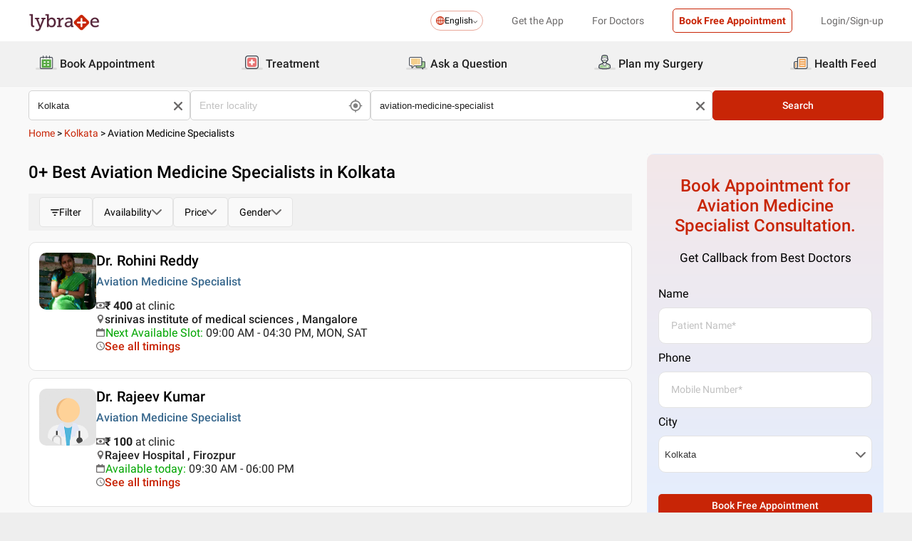

--- FILE ---
content_type: text/html; charset=utf-8
request_url: https://www.lybrate.com/kolkata/aviation-medicine-specialist
body_size: 37697
content:
<!DOCTYPE html><html lang="en"><head><meta charSet="utf-8"/><meta name="viewport" content="width=device-width, initial-scale=1.0, maximum-scale=1.0,user-scalable=0"/><title>Aviation Medicine Specialists in Kolkata - Book Instant Appointment, Consult Online, View Fees, Contact Numbers, Feedbacks</title><meta content="index, follow" name="robots"/><meta id="pageview" data-value="SRP"/><meta name="description" content="Aviation Medicine Specialists in Kolkata - Book Doctor Appointment, Consult Online, View Doctor Fees, User Reviews, Address and Phone Numbers of Aviation Medicine Specialists | Lybrate"/><meta property="og:title" content="Aviation Medicine Specialists in Kolkata - Book Instant Appointment, Consult Online, View Fees, Contact Numbers, Feedbacks"/><meta name="twitter:title" content="Aviation Medicine Specialists in Kolkata - Book Instant Appointment, Consult Online, View Fees, Contact Numbers, Feedbacks"/><meta property="og:type" content="article"/><meta name="twitter:card" content="summary_large_image"/><meta property="og:description" content="Aviation Medicine Specialists in Kolkata - Book Doctor Appointment, Consult Online, View Doctor Fees, User Reviews, Address and Phone Numbers of Aviation Medicine Specialists | Lybrate"/><meta name="twitter:description" content="Aviation Medicine Specialists in Kolkata - Book Doctor Appointment, Consult Online, View Doctor Fees, User Reviews, Address and Phone Numbers of Aviation Medicine Specialists | Lybrate"/><meta property="og:image" content="https://assets.lybrate.com/f_auto,c_limit,w_256,q_auto/imgs/product/logos/Lybrate-Logo.png"/><meta name="twitter:image" content="https://assets.lybrate.com/imgs/product/logos/Lybrate-Logo.png"/><meta property="og:url" content="https://www.lybrate.com/kolkata/aviation-medicine-specialist"/><meta property="og:site_name" content="Lybrate"/><meta name="twitter:site" content="@Lybrate"/><link rel="alternate" hrefLang="en" href="https://www.lybrate.com/kolkata/aviation-medicine-specialist"/><link rel="amphtml" href="https://www.lybrate.com/amp/kolkata/aviation-medicine-specialist"/><link rel="canonical" href="https://www.lybrate.com/kolkata/aviation-medicine-specialist"/><link rel="next" href="https://www.lybrate.com/kolkata/aviation-medicine-specialist?page=2"/><script type="application/ld+json">{"@context":"https://schema.org","@type":"WebSite","url":"https://www.lybrate.com/","potentialAction":{"@type":"SearchAction","target":{"@type":"EntryPoint","urlTemplate":"https://www.lybrate.com/search?find={search_term_string}"},"query-input":"required name=search_term_string"}}</script><script type="application/ld+json">{"@context":"http://schema.org","@type":"Organization","name":"Lybrate ","logo":"https://www.lybrate.com/img/lybrate-logo-pure-white-small.png","telephone":"090  2905  9702","url":"https://www.lybrate.com/","email":"hello@lybrate.com","sameAs":["https://twitter.com/lybrate","https://www.instagram.com/lybrate/","https://www.facebook.com/lybrate","https://www.linkedin.com/company/lybrate"],"contactPoint":{"@type":"ContactPoint","telephone":"+91 90155 59900","contactType":"customer service"}}</script><script type="application/ld+json">{"@context":"https://schema.org","@type":"WebPage","image":"https://www.lybrate.com/img/lybrate-logo.png","name":"Aviation Medicine Specialists in Kolkata","description":"Aviation Medicine Specialists in Kolkata - Book Doctor Appointment, Consult Online, View Doctor Fees, User Reviews, Address and Phone Numbers of Aviation Medicine Specialists | Lybrate"}</script><script type="application/ld+json">{"@context":"https://schema.org/","@type":"LocalBusiness","name":"Aviation Medicine Specialists in Kolkata","image":"https://assets.lybrate.com/imgs/product/logos/Lybrate-Logo.png"}</script><script type="application/ld+json">{"@context":"https://schema.org","@type":"BreadcrumbList","itemListElement":[{"@type":"ListItem","position":"1","name":"Home","item":{"@type":"Thing","@id":"/"}},{"@type":"ListItem","position":"2","name":"Kolkata","item":{"@type":"Thing","@id":"/kolkata"}},{"@type":"ListItem","position":"3","name":"Aviation Medicine Specialists","item":{"@type":"Thing","@id":"/kolkata/aviation-medicine-specialist"}}]}</script><script type="application/ld+json">{"@context":"https://schema.org","@type":"Physician","name":"Rohini Reddy","image":"https://assets.lybrate.com/img/documents/doctor/dp/99ce490af70003d4a7268f6879b2b127/Aviation-Medicine-RohiniReddy-Belagavi-05e8d5.jpg","url":"https://www.lybrate.com/belagavi/doctor/dr-rohini-reddy-aviation-medicine-specialist","currenciesAccepted":"₹","medicalSpecialty":{"@type":"MedicalSpecialty","name":"Aviation Medicine Specialist"},"address":[{"@type":"PostalAddress","addressLocality":null,"addressRegion":"Mangalore","postalCode":"574146","streetAddress":"srinivas medical college"}],"priceRange":"400","openingHours":["Mon : 09:00 AM - 04:30 PM","Sat : 09:00 AM - 04:30 PM"],"branchOf":[]}</script><script type="application/ld+json">{"@context":"https://schema.org","@type":"Physician","name":"Rajeev Kumar","image":"https://assets.lybrate.com/null","url":"https://www.lybrate.com/talwandi-bhai/doctor/dr-rajeev-kumar-aviation-medicine-specialist","currenciesAccepted":"₹","medicalSpecialty":{"@type":"MedicalSpecialty","name":"Aviation Medicine Specialist"},"address":[{"@type":"PostalAddress","addressLocality":null,"addressRegion":"Firozpur","postalCode":"142050","streetAddress":"near boys govt. school"}],"priceRange":"100","openingHours":["Mon : 09:30 AM - 06:00 PM","Tue : 09:30 AM - 06:00 PM","Wed : 09:30 AM - 06:00 PM","Thu : 09:30 AM - 06:00 PM","Fri : 09:30 AM - 06:00 PM","Sat : 09:30 AM - 06:00 PM"],"branchOf":[]}</script><link rel="preload" as="image" imageSrcSet="https://assets.lybrate.com/f_auto,c_limit,w_128,q_auto/imgs/product/logos/Lybrate-Logo.png 1x, https://assets.lybrate.com/f_auto,c_limit,w_256,q_auto/imgs/product/logos/Lybrate-Logo.png 2x"/><meta name="next-head-count" content="29"/><link rel="icon" sizes="32x32" href="https://assets.lybrate.com/imgs/tic/icon/favicon.ico"/><link rel="preconnect" crossorigin="anonymous" href="https://assets.lybrate.com"/><link rel="preconnect" crossorigin="anonymous" href="https://nu.lybcdn.com"/><link rel="preconnect" crossorigin="anonymous" href="https://ssl.widgets.webengage.com"/><link rel="preconnect" crossorigin="anonymous" href="https://www.googletagmanager.com"/><link rel="preload" href="https://nu.lybcdn.com/_next/static/media/02205c9944024f15-s.p.woff2" as="font" type="font/woff2" crossorigin="anonymous" data-next-font="size-adjust"/><link rel="preload" href="https://nu.lybcdn.com/_next/static/media/7d8c9b0ca4a64a5a-s.p.woff2" as="font" type="font/woff2" crossorigin="anonymous" data-next-font="size-adjust"/><link rel="preload" href="https://nu.lybcdn.com/_next/static/media/934c4b7cb736f2a3-s.p.woff2" as="font" type="font/woff2" crossorigin="anonymous" data-next-font="size-adjust"/><link rel="preload" href="https://nu.lybcdn.com/_next/static/media/627622453ef56b0d-s.p.woff2" as="font" type="font/woff2" crossorigin="anonymous" data-next-font="size-adjust"/><link rel="preload" href="https://nu.lybcdn.com/_next/static/media/0e4fe491bf84089c-s.p.woff2" as="font" type="font/woff2" crossorigin="anonymous" data-next-font="size-adjust"/><link rel="preload" href="https://nu.lybcdn.com/_next/static/media/8db47a8bf03b7d2f-s.p.woff2" as="font" type="font/woff2" crossorigin="anonymous" data-next-font="size-adjust"/><link rel="preload" href="https://nu.lybcdn.com/_next/static/css/8e401567be5d0bba.css" as="style"/><link rel="stylesheet" href="https://nu.lybcdn.com/_next/static/css/8e401567be5d0bba.css" data-n-g=""/><link rel="preload" href="https://nu.lybcdn.com/_next/static/css/09e8f68bc0c80839.css" as="style"/><link rel="stylesheet" href="https://nu.lybcdn.com/_next/static/css/09e8f68bc0c80839.css" data-n-p=""/><link rel="preload" href="https://nu.lybcdn.com/_next/static/css/0b8ae6293e4e66e6.css" as="style"/><link rel="stylesheet" href="https://nu.lybcdn.com/_next/static/css/0b8ae6293e4e66e6.css" data-n-p=""/><link rel="preload" href="https://nu.lybcdn.com/_next/static/css/93d5d5ff38d30bef.css" as="style"/><link rel="stylesheet" href="https://nu.lybcdn.com/_next/static/css/93d5d5ff38d30bef.css" data-n-p=""/><link rel="preload" href="https://nu.lybcdn.com/_next/static/css/47fecfa9682f844a.css" as="style"/><link rel="stylesheet" href="https://nu.lybcdn.com/_next/static/css/47fecfa9682f844a.css" data-n-p=""/><noscript data-n-css=""></noscript><script defer="" nomodule="" src="https://nu.lybcdn.com/_next/static/chunks/polyfills-c67a75d1b6f99dc8.js"></script><script src="https://nu.lybcdn.com/_next/static/chunks/webpack-7979687b9b2a3cce.js" defer=""></script><script src="https://nu.lybcdn.com/_next/static/chunks/framework-14c8c3b37f6d2684.js" defer=""></script><script src="https://nu.lybcdn.com/_next/static/chunks/main-ab475e999951148f.js" defer=""></script><script src="https://nu.lybcdn.com/_next/static/chunks/pages/_app-2e0177eb4d62f08d.js" defer=""></script><script src="https://nu.lybcdn.com/_next/static/chunks/5675-d2ff674390434ad8.js" defer=""></script><script src="https://nu.lybcdn.com/_next/static/chunks/9993-013462a1a8211b2d.js" defer=""></script><script src="https://nu.lybcdn.com/_next/static/chunks/9715-744aee12ba1d4943.js" defer=""></script><script src="https://nu.lybcdn.com/_next/static/chunks/6149-f422368d934914bf.js" defer=""></script><script src="https://nu.lybcdn.com/_next/static/chunks/9775-e9af23c4775d980c.js" defer=""></script><script src="https://nu.lybcdn.com/_next/static/chunks/8537-d38e17aab6d912fa.js" defer=""></script><script src="https://nu.lybcdn.com/_next/static/chunks/5662-297f139170b7bb48.js" defer=""></script><script src="https://nu.lybcdn.com/_next/static/chunks/6030-2bf73cf2929e4c28.js" defer=""></script><script src="https://nu.lybcdn.com/_next/static/chunks/6093-785fc62a2dfe3420.js" defer=""></script><script src="https://nu.lybcdn.com/_next/static/chunks/9474-65bd511e6a9ffc50.js" defer=""></script><script src="https://nu.lybcdn.com/_next/static/chunks/453-915ea057eacad35a.js" defer=""></script><script src="https://nu.lybcdn.com/_next/static/chunks/4825-09d9e5d962ac89a8.js" defer=""></script><script src="https://nu.lybcdn.com/_next/static/chunks/pages/%5BprimaryIndex%5D/%5BsecondaryIndex%5D-fe57dd6671bebe7c.js" defer=""></script><script src="https://nu.lybcdn.com/_next/static/1766048989064/_buildManifest.js" defer=""></script><script src="https://nu.lybcdn.com/_next/static/1766048989064/_ssgManifest.js" defer=""></script></head><body><div id="fontadd"></div><div id="portal"></div><div id="__next"><noscript><iframe src="https://www.googletagmanager.com/ns.html?id=GTM-KXVNPWN" height="0" width="0" style="display:none;visibility:hidden"></iframe></noscript><main class="__className_451117"><div style="margin-bottom:10px"><div class="headerLoggedOut_mainContainer__N812g"><div class="container"><div class="row gap-1"><div class="col-48-xs col-48-sm col-48-lg col-48-xl"><header class="headerLoggedOut_headerTopContainer__UwHuU"><div class="headerLoggedOut_lybLogo__Ikvvp"><span style="box-sizing:border-box;display:inline-block;overflow:hidden;width:initial;height:initial;background:none;opacity:1;border:0;margin:0;padding:0;position:relative;max-width:100%"><span style="box-sizing:border-box;display:block;width:initial;height:initial;background:none;opacity:1;border:0;margin:0;padding:0;max-width:100%"><img style="display:block;max-width:100%;width:initial;height:initial;background:none;opacity:1;border:0;margin:0;padding:0" alt="" aria-hidden="true" src="data:image/svg+xml,%3csvg%20xmlns=%27http://www.w3.org/2000/svg%27%20version=%271.1%27%20width=%27100%27%20height=%2730%27/%3e"/></span><img alt="Lybrate Logo" srcSet="https://assets.lybrate.com/f_auto,c_limit,w_128,q_auto/imgs/product/logos/Lybrate-Logo.png 1x, https://assets.lybrate.com/f_auto,c_limit,w_256,q_auto/imgs/product/logos/Lybrate-Logo.png 2x" src="https://assets.lybrate.com/f_auto,c_limit,w_256,q_auto/imgs/product/logos/Lybrate-Logo.png" decoding="async" data-nimg="intrinsic" style="position:absolute;top:0;left:0;bottom:0;right:0;box-sizing:border-box;padding:0;border:none;margin:auto;display:block;width:0;height:0;min-width:100%;max-width:100%;min-height:100%;max-height:100%;object-fit:cover"/></span></div><div class="headerLoggedOut_rightSection__JqqQn"><div><div class="dropdownmenu_dropdownContainer__xu3NN"><div class="dropdownmenu_dropdownSelect__kQsM_"><div class="dropdownmenu_languageIcon__tIQ9Z"><svg width="12" height="12" viewBox="0 0 12 12" fill="none" xmlns="http://www.w3.org/2000/svg"><path fill-rule="evenodd" clip-rule="evenodd" d="M6.00147 0C7.65633 0 9.15683 0.671487 10.2441 1.75882C11.3285 2.84321 12 4.34354 12 6.00147C12 7.65633 11.3285 9.15683 10.2441 10.2441C9.1567 11.3285 7.6564 12 6.00147 12C4.3436 12 2.84332 11.3285 1.75882 10.2441C0.671401 9.1567 0 7.6564 0 6.00147C0 4.3436 0.671487 2.84332 1.75882 1.75882C2.84321 0.671401 4.34354 0 6.00147 0ZM9.58154 2.42143C9.22504 2.06193 8.81504 1.7589 8.36639 1.52117C8.43771 1.63108 8.50601 1.74399 8.57139 1.86285C9.10316 2.82547 9.4508 4.109 9.51324 5.53207H11.0433C10.9334 4.31986 10.3956 3.23257 9.58153 2.4215L9.58154 2.42143ZM9.58154 9.58159C10.3956 8.76756 10.9334 7.68014 11.0433 6.46801H9.51325C9.45089 7.89117 9.10326 9.17466 8.5714 10.1372C8.50603 10.2561 8.43772 10.3719 8.36641 10.4789C8.81508 10.2412 9.22505 9.93818 9.58156 9.58167L9.58154 9.58159ZM2.42139 9.58159C2.7779 9.9381 3.18496 10.2412 3.63654 10.4788C3.56523 10.3718 3.49692 10.256 3.43155 10.1371C2.89977 9.17453 2.55214 7.891 2.48676 6.46793H0.959629C1.06953 7.68014 1.60735 8.76743 2.42138 9.5815L2.42139 9.58159ZM2.42139 2.42143C1.60736 3.23255 1.06954 4.31996 0.959637 5.53201H2.48677C2.55214 4.10885 2.89976 2.82536 3.43156 1.86279C3.49693 1.74393 3.56523 1.63102 3.63655 1.52111C3.18496 1.75884 2.77791 2.06184 2.4214 2.42137L2.42139 2.42143ZM6.46797 1.02506V5.53214H8.57742C8.51506 4.27246 8.21196 3.14628 7.7515 2.31442C7.39499 1.6667 6.95228 1.20917 6.46803 1.02502L6.46797 1.02506ZM6.46797 6.46793V10.975C6.9523 10.7908 7.39493 10.3332 7.75143 9.68854C8.21198 8.85366 8.515 7.72765 8.57736 6.46803H6.4679L6.46797 6.46793ZM5.53205 10.975V6.46793H3.4256C3.48503 7.72761 3.79106 8.85379 4.25152 9.68843C4.60803 10.3331 5.05074 10.7907 5.53205 10.9749V10.975ZM5.53205 5.53214V1.02506C5.05074 1.2093 4.60803 1.66682 4.25152 2.31446C3.79098 3.14632 3.48502 4.27241 3.4256 5.53218L5.53205 5.53214Z" fill="#C82506"></path></svg></div>English<div class="dropdownmenu_downArrowIcon__VoqoQ"><svg width="6" height="4" viewBox="0 0 6 4" fill="none" xmlns="http://www.w3.org/2000/svg"><path fill-rule="evenodd" clip-rule="evenodd" d="M0.762732 0.136651C0.588195 -0.0455505 0.305386 -0.0455505 0.130806 0.136651C-0.0436015 0.318944 -0.0436015 0.614327 0.130806 0.79664L2.68405 3.46335C2.85858 3.64555 3.14139 3.64555 3.31595 3.46335L5.86916 0.79664C6.04361 0.614345 6.04361 0.318963 5.86917 0.136651C5.69463 -0.0455498 5.41182 -0.0455498 5.23726 0.136651L2.99875 2.47467L0.762732 0.136651Z" fill="#6C6A6A"></path></svg></div></div></div></div><div class="headerLoggedOut_headText__Y_Qpx">Get the App</div><div class="headerLoggedOut_headText__Y_Qpx" href="https://doctor.lybrate.com/">For Doctors</div><div class="headerLoggedOut_headText__Y_Qpx"><button type="button" class="button_btn-red__o0Vg_" style="width:100%;height:auto;padding:0.5rem" id=":R5pba6:">Book Free Appointment</button></div><div class="headerLoggedOut_headText__Y_Qpx">Login/Sign-up</div></div></header></div></div></div></div><header class="headerBottom_mainContainer__L3xo8"><div class="container"><div class="row gap-1"><div class="col-48-xs col-48-sm col-48-lg col-48-xl"><div class="headerBottom_headerContainer__wahuS"><div class="headerBottom_headWrapper__ggsM1"><div><svg xmlns="http://www.w3.org/2000/svg" width="30" height="30" viewBox="0 0 30 30" fill="none"><rect y="22" width="30" height="3" rx="1.5" fill="#DDDDDC"></rect><path d="M20.6961 10.5392H9.48669C8.95268 10.5392 8.51978 10.9721 8.51978 11.5061V20.9474C8.51978 21.4814 8.95268 21.9143 9.48669 21.9143H20.6961C21.2301 21.9143 21.663 21.4814 21.663 20.9474V11.5061C21.663 10.9721 21.2301 10.5392 20.6961 10.5392Z" fill="#59AB46"></path><path d="M22.3768 23.9171H7.80391C7.34598 23.9171 6.9068 23.7352 6.58299 23.4114C6.25918 23.0875 6.07727 22.6484 6.07727 22.1904V8.82622C6.07727 8.36829 6.25918 7.92911 6.58299 7.6053C6.9068 7.2815 7.34598 7.09958 7.80391 7.09958H22.3768C22.6035 7.09958 22.828 7.14424 23.0375 7.23102C23.247 7.31779 23.4374 7.44497 23.5977 7.6053C23.758 7.76564 23.8852 7.95599 23.972 8.16547C24.0587 8.37496 24.1034 8.59948 24.1034 8.82622V22.1973C24.1016 22.6541 23.9189 23.0915 23.5953 23.4138C23.2716 23.7361 22.8335 23.9171 22.3768 23.9171ZM7.80391 8.03197C7.59382 8.03377 7.39284 8.11804 7.24428 8.2666C7.09572 8.41516 7.01146 8.61613 7.00966 8.82622V22.1973C7.01146 22.4074 7.09572 22.6084 7.24428 22.757C7.39284 22.9055 7.59382 22.9898 7.80391 22.9916H22.3768C22.4811 22.9916 22.5844 22.971 22.6807 22.9311C22.7771 22.8912 22.8646 22.8327 22.9384 22.759C23.0121 22.6852 23.0706 22.5976 23.1106 22.5013C23.1505 22.4049 23.171 22.3017 23.171 22.1973V8.82622C23.171 8.61557 23.0873 8.41355 22.9384 8.2646C22.7894 8.11565 22.5874 8.03197 22.3768 8.03197H7.80391Z" fill="#434A54"></path><path d="M22.3755 24H7.80261C7.32453 24 6.86603 23.8101 6.52797 23.4721C6.18992 23.134 6 22.6755 6 22.1974V8.82629C6 8.3482 6.18992 7.8897 6.52797 7.55164C6.86603 7.21359 7.32453 7.02368 7.80261 7.02368H22.3755C22.8542 7.02368 23.3134 7.21336 23.6526 7.55122C23.9917 7.88908 24.1832 8.34757 24.185 8.82629V22.1974C24.1832 22.6761 23.9917 23.1346 23.6526 23.4725C23.3134 23.8103 22.8542 24 22.3755 24ZM7.80261 7.17563C7.36603 7.17745 6.94795 7.35216 6.63988 7.66152C6.33181 7.97088 6.15885 8.3897 6.15885 8.82629V22.1974C6.15885 22.634 6.33181 23.0528 6.63988 23.3622C6.94795 23.6715 7.36603 23.8462 7.80261 23.8481H22.3755C22.8133 23.8481 23.2331 23.6742 23.5427 23.3646C23.8522 23.055 24.0261 22.6352 24.0261 22.1974V8.82629C24.0261 8.3885 23.8522 7.96866 23.5427 7.6591C23.2331 7.34953 22.8133 7.17563 22.3755 7.17563H7.80261ZM22.3755 23.0607H7.80261C7.68775 23.0607 7.57402 23.038 7.46799 22.9938C7.36195 22.9497 7.26572 22.8849 7.18482 22.8034C7.10392 22.7219 7.03996 22.6251 6.99663 22.5187C6.95331 22.4124 6.93147 22.2984 6.93239 22.1836V8.82629C6.93147 8.71143 6.95331 8.59752 6.99663 8.49114C7.03996 8.38476 7.10392 8.28801 7.18482 8.20647C7.26572 8.12493 7.36195 8.06022 7.46799 8.01606C7.57402 7.97189 7.68775 7.94916 7.80261 7.94916H22.3755C22.4918 7.94733 22.6074 7.96867 22.7154 8.01193C22.8234 8.05519 22.9217 8.1195 23.0046 8.20114C23.0876 8.28277 23.1534 8.38008 23.1984 8.48741C23.2433 8.59474 23.2664 8.70993 23.2664 8.82629V22.1974C23.2664 22.3138 23.2433 22.429 23.1984 22.5363C23.1534 22.6436 23.0876 22.7409 23.0046 22.8226C22.9217 22.9042 22.8234 22.9685 22.7154 23.0118C22.6074 23.055 22.4918 23.0764 22.3755 23.0745V23.0607ZM7.80261 8.09419C7.61944 8.09419 7.44377 8.16697 7.31425 8.29649C7.18472 8.42601 7.11196 8.60167 7.11196 8.78485V22.156C7.11196 22.3391 7.18472 22.5148 7.31425 22.6443C7.44377 22.7739 7.61944 22.8466 7.80261 22.8466H22.3755C22.5586 22.8466 22.7343 22.7739 22.8638 22.6443C22.9934 22.5148 23.0661 22.3391 23.0661 22.156V8.82629C23.0661 8.64311 22.9934 8.46745 22.8638 8.33793C22.7343 8.2084 22.5586 8.13563 22.3755 8.13563L7.80261 8.09419Z" fill="#444A54"></path><path d="M15.0886 9.01275C14.9659 9.01275 14.8482 8.96399 14.7614 8.87721C14.6746 8.79043 14.6259 8.67273 14.6259 8.55001V5.54564C14.6259 5.42292 14.6746 5.30522 14.7614 5.21844C14.8482 5.13166 14.9659 5.08292 15.0886 5.08292C15.212 5.0829 15.3304 5.13143 15.4183 5.21802C15.5061 5.30461 15.5564 5.42229 15.5582 5.54564V8.55001C15.5564 8.67336 15.5061 8.79106 15.4183 8.87765C15.3304 8.96424 15.212 9.01277 15.0886 9.01275Z" fill="#434A54"></path><path d="M15.0885 9.09561C14.9443 9.09382 14.8066 9.03576 14.7046 8.93382C14.6027 8.83189 14.5446 8.69414 14.5428 8.54999V5.54562C14.5428 5.40092 14.6003 5.26215 14.7027 5.15983C14.805 5.0575 14.9438 5 15.0885 5C15.2332 5 15.372 5.0575 15.4743 5.15983C15.5766 5.26215 15.6341 5.40092 15.6341 5.54562V8.54999C15.6341 8.62164 15.62 8.69258 15.5925 8.75878C15.5651 8.82497 15.5249 8.88514 15.4743 8.9358C15.4236 8.98647 15.3635 9.02665 15.2973 9.05407C15.2311 9.08149 15.1601 9.09561 15.0885 9.09561ZM15.0885 5.15886C14.9859 5.15886 14.8875 5.19962 14.815 5.27215C14.7424 5.34468 14.7017 5.44305 14.7017 5.54562V8.54999C14.7017 8.65256 14.7424 8.75093 14.815 8.82346C14.8875 8.896 14.9859 8.93675 15.0885 8.93675C15.191 8.93675 15.2894 8.896 15.3619 8.82346C15.4345 8.75093 15.4752 8.65256 15.4752 8.54999V5.54562C15.4752 5.49483 15.4652 5.44455 15.4458 5.39762C15.4264 5.3507 15.3979 5.30806 15.3619 5.27215C15.326 5.23623 15.2834 5.20774 15.2365 5.1883C15.1896 5.16887 15.1393 5.15886 15.0885 5.15886Z" fill="#444A54"></path><path d="M10.6051 9.01275C10.4823 9.01275 10.3646 8.96399 10.2779 8.87721C10.1911 8.79043 10.1423 8.67273 10.1423 8.55001V5.54564C10.1423 5.42292 10.1911 5.30522 10.2779 5.21844C10.3646 5.13166 10.4823 5.08292 10.6051 5.08292C10.7278 5.08292 10.8455 5.13166 10.9323 5.21844C11.0191 5.30522 11.0678 5.42292 11.0678 5.54564V8.55001C11.0678 8.67273 11.0191 8.79043 10.9323 8.87721C10.8455 8.96399 10.7278 9.01275 10.6051 9.01275Z" fill="#434A54"></path><path d="M10.6054 9.09561C10.5338 9.09561 10.4628 9.08149 10.3966 9.05407C10.3304 9.02665 10.2703 8.98647 10.2196 8.9358C10.169 8.88514 10.1288 8.82497 10.1013 8.75878C10.0739 8.69258 10.0598 8.62164 10.0598 8.54999V5.54562C10.0598 5.40092 10.1173 5.26215 10.2196 5.15983C10.322 5.0575 10.4607 5 10.6054 5C10.7501 5 10.8889 5.0575 10.9912 5.15983C11.0936 5.26215 11.1511 5.40092 11.1511 5.54562V8.54999C11.1493 8.69414 11.0912 8.83189 10.9893 8.93382C10.8873 9.03576 10.7496 9.09382 10.6054 9.09561ZM10.6054 5.15886C10.5029 5.15886 10.4045 5.19962 10.3319 5.27215C10.2594 5.34468 10.2187 5.44305 10.2187 5.54562V8.54999C10.2187 8.65256 10.2594 8.75093 10.3319 8.82346C10.4045 8.896 10.5029 8.93675 10.6054 8.93675C10.708 8.93675 10.8064 8.896 10.8789 8.82346C10.9515 8.75093 10.9922 8.65256 10.9922 8.54999V5.54562C10.9922 5.44305 10.9515 5.34468 10.8789 5.27215C10.8064 5.19962 10.708 5.15886 10.6054 5.15886Z" fill="#444A54"></path><path d="M19.5711 9.01269C19.4484 9.01269 19.3307 8.96392 19.2439 8.87714C19.1571 8.79036 19.1084 8.67267 19.1084 8.54994V5.54558C19.1223 5.43171 19.1774 5.32686 19.2632 5.25081C19.3491 5.17477 19.4599 5.13278 19.5746 5.13278C19.6893 5.13278 19.8001 5.17477 19.8859 5.25081C19.9718 5.32686 20.0269 5.43171 20.0408 5.54558V8.54994C20.0408 8.61129 20.0286 8.67204 20.0049 8.72863C19.9812 8.78523 19.9465 8.83655 19.9028 8.87961C19.8591 8.92267 19.8073 8.95661 19.7503 8.97945C19.6934 9.0023 19.6325 9.01361 19.5711 9.01269Z" fill="#434A54"></path><path d="M19.572 9.09561C19.4278 9.09382 19.2901 9.03576 19.1882 8.93382C19.0862 8.83189 19.0282 8.69414 19.0264 8.54999V5.54562C19.0264 5.47397 19.0405 5.40303 19.0679 5.33683C19.0953 5.27064 19.1355 5.21049 19.1862 5.15983C19.2368 5.10916 19.297 5.06896 19.3632 5.04154C19.4294 5.01412 19.5003 5 19.572 5C19.6436 5 19.7146 5.01412 19.7808 5.04154C19.847 5.06896 19.9071 5.10916 19.9578 5.15983C20.0085 5.21049 20.0487 5.27064 20.0761 5.33683C20.1035 5.40303 20.1176 5.47397 20.1176 5.54562V8.54999C20.1176 8.62164 20.1035 8.69258 20.0761 8.75878C20.0487 8.82497 20.0085 8.88514 19.9578 8.9358C19.9071 8.98647 19.847 9.02665 19.7808 9.05407C19.7146 9.08149 19.6436 9.09561 19.572 9.09561ZM19.572 5.15886C19.47 5.16063 19.3726 5.20196 19.3005 5.27411C19.2283 5.34626 19.187 5.4436 19.1852 5.54562V8.54999C19.187 8.65201 19.2283 8.74935 19.3005 8.8215C19.3726 8.89365 19.47 8.93498 19.572 8.93675C19.6746 8.93675 19.7729 8.896 19.8455 8.82346C19.918 8.75093 19.9588 8.65256 19.9588 8.54999V5.54562C19.9588 5.44305 19.918 5.34468 19.8455 5.27215C19.7729 5.19962 19.6746 5.15886 19.572 5.15886Z" fill="#444A54"></path><path d="M13.9429 13.2121H11.3391V15.0768H13.9429V13.2121Z" fill="white"></path><path d="M18.8465 13.2121H16.2427V15.0768H18.8465V13.2121Z" fill="white"></path><path d="M13.9429 17.3766H11.3391V19.2413H13.9429V17.3766Z" fill="white"></path><path d="M18.8465 17.3766H16.2427V19.2413H18.8465V17.3766Z" fill="white"></path></svg></div><div class="headerBottom_headText__ik0EW">Book Appointment</div></div><div class="headerBottom_headWrapper__ggsM1"><div><svg xmlns="http://www.w3.org/2000/svg" width="30" height="30" viewBox="0 0 30 30" fill="none"><rect y="22" width="30" height="3" rx="1.5" fill="#DDDDDC"></rect><path d="M18.4476 8.08612H10.5644C9.19248 8.08612 8.08032 9.19829 8.08032 10.5702V18.4534C8.08032 19.8254 9.19248 20.9375 10.5644 20.9375H18.4476C19.8196 20.9375 20.9317 19.8254 20.9317 18.4534V10.5702C20.9317 9.19829 19.8196 8.08612 18.4476 8.08612Z" fill="#E87474"></path><path d="M18.4724 15.1076C18.4725 15.1935 18.4551 15.2786 18.4213 15.3576C18.3875 15.4367 18.3379 15.508 18.2757 15.5673C18.2134 15.6265 18.1398 15.6725 18.0592 15.7025C17.9786 15.7324 17.8928 15.7456 17.807 15.7413H15.7601V17.7881C15.7636 17.9614 15.6993 18.1292 15.581 18.2559C15.4626 18.3825 15.2995 18.458 15.1264 18.4662H13.9351C13.763 18.458 13.6009 18.3834 13.4827 18.2582C13.3645 18.1329 13.2995 17.9667 13.3014 17.7945V15.754H11.2545C11.1666 15.754 11.0796 15.7365 10.9984 15.7027C10.9173 15.6689 10.8436 15.6193 10.7818 15.5568C10.7199 15.4944 10.671 15.4203 10.638 15.3388C10.6049 15.2573 10.5883 15.1702 10.5891 15.0822V13.9162C10.589 13.8303 10.6064 13.7452 10.6402 13.6662C10.674 13.5872 10.7236 13.5158 10.7858 13.4565C10.8481 13.3973 10.9217 13.3513 11.0023 13.3214C11.0828 13.2915 11.1687 13.2782 11.2545 13.2825H13.3014V11.2357C13.2971 11.1483 13.3101 11.0609 13.3397 10.9785C13.3692 10.8962 13.4148 10.8204 13.4736 10.7557C13.5325 10.6909 13.6035 10.6384 13.6827 10.6012C13.7619 10.5639 13.8476 10.5427 13.9351 10.5386H15.1391C15.2251 10.5385 15.3101 10.5559 15.3892 10.5897C15.4682 10.6235 15.5395 10.673 15.5988 10.7353C15.6581 10.7975 15.7041 10.8712 15.734 10.9517C15.7639 11.0323 15.7771 11.1182 15.7728 11.204V13.2508H17.8196C17.9056 13.2507 17.9907 13.2681 18.0697 13.3019C18.1487 13.3357 18.22 13.3853 18.2793 13.4475C18.3386 13.5098 18.3846 13.5834 18.4145 13.664C18.4444 13.7446 18.4576 13.8304 18.4533 13.9162L18.4724 15.1076Z" fill="white"></path><path d="M22.883 6.15334C22.5234 5.78912 22.0952 5.49969 21.6232 5.30175C21.1511 5.1038 20.6446 5.00124 20.1328 5H8.89093C7.8595 5.00168 6.87079 5.41216 6.14146 6.14148C5.41214 6.87081 5.00168 7.8595 5 8.89093V20.1391C5.00168 21.1705 5.41214 22.1592 6.14146 22.8885C6.87079 23.6179 7.8595 24.0283 8.89093 24.03H20.1201C21.152 24.03 22.1417 23.6201 22.8714 22.8904C23.6011 22.1607 24.011 21.171 24.011 20.1391V8.90994C24.0153 8.39859 23.9178 7.89149 23.7242 7.41822C23.5305 6.94495 23.2446 6.51497 22.883 6.15334ZM22.7436 20.1391C22.7419 20.8344 22.465 21.5007 21.9733 21.9923C21.4817 22.484 20.8154 22.7609 20.1201 22.7626H8.89093C8.19564 22.7609 7.52931 22.484 7.03767 21.9923C6.54603 21.5007 6.26907 20.8344 6.2674 20.1391V8.89093C6.26907 8.19564 6.54603 7.52929 7.03767 7.03765C7.52931 6.54601 8.19564 6.26907 8.89093 6.2674H20.1201C20.8154 6.27364 21.4803 6.5537 21.9705 7.04686C22.2139 7.29187 22.4064 7.58262 22.5369 7.90237C22.6674 8.22213 22.7333 8.56458 22.7309 8.90994L22.7436 20.1391Z" fill="#3C434C"></path></svg></div><div class="headerBottom_headText__ik0EW">Treatment</div><div class="headerBottom_dropdownMenu__6M8Go"><ul class="dropdownmenu_menu__Bw6Py dropdownmenu_hidden__SgpU2"><li class="dropdownmenu_menu-item__nFBgi"><a href="/proctologist" class="dropdownmenu_menu-wrapper__cyQeW">Proctology</a><ul class="dropdownmenu_sub-menu__1E4TI" style="top:0"><li class="dropdownmenu_sub-menu-item__hcOk1"><a href="/kolkata/doctors-for-piles-treatment">Piles Treatment</a></li><li class="dropdownmenu_sub-menu-item__hcOk1"><a href="/kolkata/fistula">Fistula Treatment</a></li><li class="dropdownmenu_sub-menu-item__hcOk1"><a href="/kolkata/treatment-for-fissure">Fissure Treatment</a></li><li class="dropdownmenu_sub-menu-item__hcOk1"><a href="/kolkata/treatment-for-pilonidal-sinus">Pilonidal Sinus Treatment</a></li><li class="dropdownmenu_sub-menu-item__hcOk1"><a href="/kolkata/rectal-prolapse">Rectal Prolapse</a></li></ul></li><li class="dropdownmenu_menu-item__nFBgi"><a href="/doctors-for-laparoscopic-surgeon" class="dropdownmenu_menu-wrapper__cyQeW">Laparoscopy</a><ul class="dropdownmenu_sub-menu__1E4TI" style="top:0"><li class="dropdownmenu_sub-menu-item__hcOk1"><a href="/kolkata/treatment-for-hernia">Hernia Treatment</a></li><li class="dropdownmenu_sub-menu-item__hcOk1"><a href="/kolkata/treatment-for-gallstones">Gallstones Treatment</a></li><li class="dropdownmenu_sub-menu-item__hcOk1"><a href="/kolkata/treatment-for-appendicitis">Appendicitis</a></li><li class="dropdownmenu_sub-menu-item__hcOk1"><a href="/kolkata/inguinal-hernia-surgery">Inguinal Hernia Treatment</a></li><li class="dropdownmenu_sub-menu-item__hcOk1"><a href="/kolkata/umbilical-hernia-surgery">Umbilical Hernia Treatment</a></li></ul></li><li class="dropdownmenu_menu-item__nFBgi"><a href="/gynaecologist" class="dropdownmenu_menu-wrapper__cyQeW">Gynaecology</a><ul class="dropdownmenu_sub-menu__1E4TI" style="top:0"><li class="dropdownmenu_sub-menu-item__hcOk1"><a href="/kolkata/doctors-for-abortion">Surgical Abortion</a></li><li class="dropdownmenu_sub-menu-item__hcOk1"><a href="/kolkata/treatment-for-medical-termination-of-pregnancy">MTP</a></li><li class="dropdownmenu_sub-menu-item__hcOk1"><a href="/kolkata/treatment-for-ectopic-pregnancy">Ectopic Pregnancy Treatment</a></li><li class="dropdownmenu_sub-menu-item__hcOk1"><a href="/kolkata/treatment-for-molar-pregnancy">Molar Pregnancy Treatment</a></li><li class="dropdownmenu_sub-menu-item__hcOk1"><a href="/kolkata/treatment-for-ovarian-cysts">Ovarian Cyst</a></li><li class="dropdownmenu_sub-menu-item__hcOk1"><a href="/kolkata/treatment-for-miscarriage">Miscarriage Treatment</a></li><li class="dropdownmenu_sub-menu-item__hcOk1"><a href="/kolkata/treatment-for-bartholin-cyst">Bartholin Cyst Treatment</a></li><li class="dropdownmenu_sub-menu-item__hcOk1"><a href="/kolkata/treatment-for-endometriosis">Endometriosis Treatment</a></li><li class="dropdownmenu_sub-menu-item__hcOk1"><a href="/kolkata/treatment-for-adenomyosis">Adenomyosis Treatment</a></li><li class="dropdownmenu_sub-menu-item__hcOk1"><a href="/kolkata/treatment-for-pcos">PCOS-PCOD Treatment</a></li><li class="dropdownmenu_sub-menu-item__hcOk1"><a href="/kolkata/pregnancy-care">Pregnancy Care Treatment</a></li><li class="dropdownmenu_sub-menu-item__hcOk1"><a href="/kolkata/treatment-for-laser-vaginal-tightening">Laser Vaginal Tightening</a></li><li class="dropdownmenu_sub-menu-item__hcOk1"><a href="/kolkata/treatment-for-hymenoplasty">Hymenoplasty</a></li><li class="dropdownmenu_sub-menu-item__hcOk1"><a href="/kolkata/treatment-for-vaginoplasty">Vaginoplasty</a></li><li class="dropdownmenu_sub-menu-item__hcOk1"><a href="/kolkata/treatment-for-labiaplasty">Labiaplasty</a></li><li class="dropdownmenu_sub-menu-item__hcOk1"><a href="/kolkata/treatment-for-genital-warts">Vaginal Wart Removal</a></li></ul></li><li class="dropdownmenu_menu-item__nFBgi"><a href="/ear-nose-throat-ent-specialist" class="dropdownmenu_menu-wrapper__cyQeW">ENT</a><ul class="dropdownmenu_sub-menu__1E4TI" style="top:0"><li class="dropdownmenu_sub-menu-item__hcOk1"><a href="/kolkata/treatment-for-tympanoplasty">Tympanoplasty</a></li><li class="dropdownmenu_sub-menu-item__hcOk1"><a href="/kolkata/adenoidectomy">Adenoidectomy</a></li><li class="dropdownmenu_sub-menu-item__hcOk1"><a href="/kolkata/treatment-of-sinus">Sinus Treatment</a></li><li class="dropdownmenu_sub-menu-item__hcOk1"><a href="/kolkata/doctors-for-septoplasty">Septoplasty</a></li><li class="dropdownmenu_sub-menu-item__hcOk1"><a href="/kolkata/mastoidectomy">Mastoidectomy</a></li><li class="dropdownmenu_sub-menu-item__hcOk1"><a href="/kolkata/doctors-for-functional-endoscopic-sinus-surgery">FESS Surgery</a></li><li class="dropdownmenu_sub-menu-item__hcOk1"><a href="/kolkata/treatment-for-thyroidectomy">Thyroidectomy</a></li><li class="dropdownmenu_sub-menu-item__hcOk1"><a href="/kolkata/doctors-for-tonsillectomy">Tonsillectomy</a></li><li class="dropdownmenu_sub-menu-item__hcOk1"><a href="/kolkata/doctors-for-septoplasty">Stapedectomy</a></li><li class="dropdownmenu_sub-menu-item__hcOk1"><a href="/kolkata/myringotomy">Myringotomy</a></li><li class="dropdownmenu_sub-menu-item__hcOk1"><a href="/kolkata/throat-surgery">Throat Surgery</a></li><li class="dropdownmenu_sub-menu-item__hcOk1"><a href="/kolkata/doctors-for-ear-surgery">Ear Surgery</a></li><li class="dropdownmenu_sub-menu-item__hcOk1"><a href="/kolkata/treatment-for-vocal-cord-polyps">Vocal Cord Polyps</a></li><li class="dropdownmenu_sub-menu-item__hcOk1"><a href="/kolkata/treatment-for-nasal-polyp">Nasal Polyps</a></li><li class="dropdownmenu_sub-menu-item__hcOk1"><a href="/kolkata/doctors-for-turbinate-reduction">Turbinate Reduction</a></li></ul></li><li class="dropdownmenu_menu-item__nFBgi"><a href="/urologist" class="dropdownmenu_menu-wrapper__cyQeW">Urology</a><ul class="dropdownmenu_sub-menu__1E4TI" style="top:0"><li class="dropdownmenu_sub-menu-item__hcOk1"><a href="/kolkata/treatment-for-circumcision">Circumcision</a></li><li class="dropdownmenu_sub-menu-item__hcOk1"><a href="/kolkata/treatment-for-stapler-circumcision">Stapler Circumcision</a></li><li class="dropdownmenu_sub-menu-item__hcOk1"><a href="/kolkata/doctors-for-kidney-stones-treatment">Kidney Stones Treatment</a></li><li class="dropdownmenu_sub-menu-item__hcOk1"><a href="/kolkata/doctors-for-hydrocele-treatment-surgical">Hydrocele</a></li><li class="dropdownmenu_sub-menu-item__hcOk1"><a href="/kolkata/doctors-for-extracorporeal-shockwave-lithotripsy-eswl">ESWL</a></li><li class="dropdownmenu_sub-menu-item__hcOk1"><a href="/kolkata/rirs">RIRS</a></li><li class="dropdownmenu_sub-menu-item__hcOk1"><a href="/kolkata/doctors-for-percutaneous-nephrolithotomy">PCNL</a></li><li class="dropdownmenu_sub-menu-item__hcOk1"><a href="/kolkata/ursl">URSL</a></li><li class="dropdownmenu_sub-menu-item__hcOk1"><a href="/kolkata/treatment-for-enlarged-prostate">Enlarged Prostate</a></li><li class="dropdownmenu_sub-menu-item__hcOk1"><a href="/kolkata/frenuloplasty">Frenuloplasty Surgery</a></li><li class="dropdownmenu_sub-menu-item__hcOk1"><a href="/kolkata/balanitis">Balanitis</a></li><li class="dropdownmenu_sub-menu-item__hcOk1"><a href="/kolkata/treatment-for-balanoposthitis">Balanoposthitis</a></li><li class="dropdownmenu_sub-menu-item__hcOk1"><a href="/kolkata/paraphimosis-">Paraphimosis</a></li><li class="dropdownmenu_sub-menu-item__hcOk1"><a href="/kolkata/treatment-for-foreskin-infection">Foreskin Infection</a></li><li class="dropdownmenu_sub-menu-item__hcOk1"><a href="/kolkata/prostatectomy">Prostatectomy</a></li><li class="dropdownmenu_sub-menu-item__hcOk1"><a href="/kolkata/treatment-for-tight-foreskin">Tight Foreskin</a></li><li class="dropdownmenu_sub-menu-item__hcOk1"><a href="/kolkata/treatment-for-phimosis">Phimosis</a></li></ul></li><li class="dropdownmenu_menu-item__nFBgi"><a href="/cosmetic-plastic-surgeon" class="dropdownmenu_menu-wrapper__cyQeW">Aesthetics</a><ul class="dropdownmenu_sub-menu__1E4TI" style="top:0"><li class="dropdownmenu_sub-menu-item__hcOk1"><a href="/kolkata/treatment-for-gynecomastia">Gynecomastia</a></li><li class="dropdownmenu_sub-menu-item__hcOk1"><a href="/kolkata/treatment-for-liposuction">Liposuction</a></li><li class="dropdownmenu_sub-menu-item__hcOk1"><a href="/kolkata/hair-transplant">Hair Transplant</a></li><li class="dropdownmenu_sub-menu-item__hcOk1"><a href="/kolkata/doctors-for-lipoma-surgery">Lipoma Surgery</a></li><li class="dropdownmenu_sub-menu-item__hcOk1"><a href="/kolkata/doctors-for-breast-lift-surgery">Breast Lift Surgery</a></li><li class="dropdownmenu_sub-menu-item__hcOk1"><a href="/kolkata/treatment-for-sebaceous-cyst">Sebaceous Cyst Surgery</a></li><li class="dropdownmenu_sub-menu-item__hcOk1"><a href="/kolkata/treatment-for-rhinoplasty">Rhinoplasty</a></li><li class="dropdownmenu_sub-menu-item__hcOk1"><a href="/kolkata/doctors-for-breast-augmentation">Breast Augmentation Surgery</a></li><li class="dropdownmenu_sub-menu-item__hcOk1"><a href="/kolkata/axillary-breast">Axillary Breast</a></li><li class="dropdownmenu_sub-menu-item__hcOk1"><a href="/kolkata/doctors-for-tummy-tuck-surgery">Tummy Tuck</a></li><li class="dropdownmenu_sub-menu-item__hcOk1"><a href="/kolkata/treatment-for-breast-lumps">Breast Lump</a></li><li class="dropdownmenu_sub-menu-item__hcOk1"><a href="/kolkata/doctors-for-breast-reduction">Breast Reduction</a></li><li class="dropdownmenu_sub-menu-item__hcOk1"><a href="/kolkata/treatment-for-double-chin">Double Chin</a></li><li class="dropdownmenu_sub-menu-item__hcOk1"><a href="/kolkata/treatment-for-buccal-fat">Buccal Fat</a></li><li class="dropdownmenu_sub-menu-item__hcOk1"><a href="/kolkata/treatment-for-ear-lobe-surgery">Earlobe Repair</a></li><li class="dropdownmenu_sub-menu-item__hcOk1"><a href="/kolkata/doctors-for-blepharoplasty">Blepharoplasty</a></li><li class="dropdownmenu_sub-menu-item__hcOk1"><a href="/kolkata/treatment-for-beard-transplant">Beard Transplant</a></li><li class="dropdownmenu_sub-menu-item__hcOk1"><a href="/kolkata/treatment-for-cleft-lip">Cleft Lip</a></li></ul></li><li class="dropdownmenu_menu-item__nFBgi"><a href="/vascular-surgeon" class="dropdownmenu_menu-wrapper__cyQeW">Vascular</a><ul class="dropdownmenu_sub-menu__1E4TI" style="top:0"><li class="dropdownmenu_sub-menu-item__hcOk1"><a href="/kolkata/doctors-for-deep-vein-thrombosis-treatment">DVT Treatment</a></li><li class="dropdownmenu_sub-menu-item__hcOk1"><a href="/kolkata/varicose-veins-treatment">Varicose Veins Treatment</a></li><li class="dropdownmenu_sub-menu-item__hcOk1"><a href="/kolkata/doctors-for-varicocele-treatment">Varicocele Treatment</a></li><li class="dropdownmenu_sub-menu-item__hcOk1"><a href="/kolkata/treatment-for-diabetic-foot-ulcer">Diabetic Foot Ulcer Treatment</a></li><li class="dropdownmenu_sub-menu-item__hcOk1"><a href="/kolkata/treatment-for-uterine-fibroids">Uterine Fibroids</a></li></ul></li><li class="dropdownmenu_menu-item__nFBgi"><a href="/orthopedist" class="dropdownmenu_menu-wrapper__cyQeW">Orthopedics</a><ul class="dropdownmenu_sub-menu__1E4TI" style="bottom:0"><li class="dropdownmenu_sub-menu-item__hcOk1"><a href="/kolkata/treatment-for-knee-replacement">Knee Replacement</a></li><li class="dropdownmenu_sub-menu-item__hcOk1"><a href="/kolkata/treatment-for-carpal-tunnel-syndrome">Carpal Tunnel Syndrome</a></li><li class="dropdownmenu_sub-menu-item__hcOk1"><a href="/kolkata/treatment-for-acl-tear">ACL Tear Treatment</a></li><li class="dropdownmenu_sub-menu-item__hcOk1"><a href="/kolkata/treatment-for-meniscus-tear">Meniscus Tear Treatment</a></li><li class="dropdownmenu_sub-menu-item__hcOk1"><a href="/kolkata/treatment-for-hip-replacement">Hip Replacement Surgery</a></li><li class="dropdownmenu_sub-menu-item__hcOk1"><a href="/kolkata/treatment-for-spine-surgery">Spine Surgery</a></li><li class="dropdownmenu_sub-menu-item__hcOk1"><a href="/kolkata/treatment-for-shoulder-dislocation">Shoulder Dislocation</a></li><li class="dropdownmenu_sub-menu-item__hcOk1"><a href="/kolkata/doctors-for-shoulder-replacement">Shoulder Replacement</a></li><li class="dropdownmenu_sub-menu-item__hcOk1"><a href="/kolkata/treatment-for-rotator-cuff-repair">Rotator Cuff Repair</a></li><li class="dropdownmenu_sub-menu-item__hcOk1"><a href="/kolkata/doctors-for-arthroscopy">Arthroscopy Surgery</a></li><li class="dropdownmenu_sub-menu-item__hcOk1"><a href="/kolkata/doctors-for-knee-arthroscopy">Knee Arthroscopy</a></li><li class="dropdownmenu_sub-menu-item__hcOk1"><a href="/kolkata/treatment-for-shoulder-arthroscopy">Shoulder Arthroscopy</a></li><li class="dropdownmenu_sub-menu-item__hcOk1"><a href="/kolkata/doctors-for-total-knee-replacement-surgery">Total Knee Replacement</a></li></ul></li><li class="dropdownmenu_menu-item__nFBgi"><a href="/ophthalmologist" class="dropdownmenu_menu-wrapper__cyQeW">Ophthalmology</a><ul class="dropdownmenu_sub-menu__1E4TI" style="bottom:0"><li class="dropdownmenu_sub-menu-item__hcOk1"><a href="/kolkata/lasik-eye-surgery">Lasik Eye Surgery</a></li><li class="dropdownmenu_sub-menu-item__hcOk1"><a href="/kolkata/treatment-for-diabetic-retinopathy">Diabetic Retinopathy</a></li><li class="dropdownmenu_sub-menu-item__hcOk1"><a href="/kolkata/doctors-for-cataract-surgery">Cataract Surgery</a></li><li class="dropdownmenu_sub-menu-item__hcOk1"><a href="/kolkata/treatment-for-retinal-detachment">Retinal Detachment</a></li><li class="dropdownmenu_sub-menu-item__hcOk1"><a href="/kolkata/doctors-for-glaucoma-surgery">Glaucoma Treatment</a></li><li class="dropdownmenu_sub-menu-item__hcOk1"><a href="/kolkata/treatment-for-squint-eye-surgery">Squint Surgery</a></li><li class="dropdownmenu_sub-menu-item__hcOk1"><a href="/kolkata/doctors-for-vitrectomy">Vitrectomy</a></li><li class="dropdownmenu_sub-menu-item__hcOk1"><a href="/kolkata/doctors-for-prk-lasik-surgery">PRK Lasik</a></li><li class="dropdownmenu_sub-menu-item__hcOk1"><a href="/kolkata/doctors-for-smile-lasik-surgery">SMILE Lasik surgery</a></li><li class="dropdownmenu_sub-menu-item__hcOk1"><a href="/kolkata/doctors-for-femto-lasik-surgery">FEMTO Lasik surgery</a></li><li class="dropdownmenu_sub-menu-item__hcOk1"><a href="/kolkata/doctors-for-icl-surgery">ICL surgery</a></li><li class="dropdownmenu_sub-menu-item__hcOk1"><a href="/kolkata/doctors-for-contoura-vision">Contoura Vision</a></li></ul></li><li class="dropdownmenu_menu-item__nFBgi"><a href="/treatment-for-fertility" class="dropdownmenu_menu-wrapper__cyQeW">Fertility</a><ul class="dropdownmenu_sub-menu__1E4TI" style="bottom:0"><li class="dropdownmenu_sub-menu-item__hcOk1"><a href="/kolkata/ivf">IVF Treatment</a></li><li class="dropdownmenu_sub-menu-item__hcOk1"><a href="/kolkata/doctors-for-intrauterine-insemination-iui">IUI Treatment</a></li><li class="dropdownmenu_sub-menu-item__hcOk1"><a href="/kolkata/female-infertility">Female Infertility</a></li><li class="dropdownmenu_sub-menu-item__hcOk1"><a href="/kolkata/doctors-for-male-infertility-treatment">Male Infertility</a></li><li class="dropdownmenu_sub-menu-item__hcOk1"><a href="/kolkata/doctors-for-egg-freezing">Egg Freezing</a></li></ul></li><li class="dropdownmenu_menu-item__nFBgi"><a href="/dentist" class="dropdownmenu_menu-wrapper__cyQeW">Dentistry</a><ul class="dropdownmenu_sub-menu__1E4TI" style="bottom:0"><li class="dropdownmenu_sub-menu-item__hcOk1"><a href="/kolkata/doctors-for-dental-implants">Dental Implant Surgery</a></li><li class="dropdownmenu_sub-menu-item__hcOk1"><a href="/kolkata/doctors-for-dental-braces">Dental Braces</a></li><li class="dropdownmenu_sub-menu-item__hcOk1"><a href="/kolkata/teeth-aligners">Teeth Aligners</a></li></ul></li></ul></div></div><a href="/lp/questions/ask?lpt=HOME"><div class="headerBottom_headWrapper__ggsM1"><div><svg xmlns="http://www.w3.org/2000/svg" width="30" height="30" viewBox="0 0 30 30" fill="none"><rect y="22" width="30" height="3" rx="1.5" fill="#DDDDDC"></rect><path d="M21.7936 14.1601L22.3486 13.5982H25.8292L26.5349 14.8589L26.3088 21.6421L23.6778 22.1285L23.5476 23.1289L23.6847 23.9099L22.0608 22.4368L21.0194 21.923L14.3185 21.9093L13.9417 20.6828L14.0102 19.518H20.6288L21.9169 17.949L21.7936 14.1601Z" fill="#9FD18F"></path><g opacity="0.15"><path d="M24.6588 13.9476H23.446V21.7585H24.6588V13.9476Z" fill="white"></path></g><path d="M23.5003 24.3345C23.384 24.3319 23.2724 24.2882 23.1852 24.2112L21.2736 22.4229H14.7988C14.4547 22.4229 14.1246 22.2867 13.8806 22.0441C13.6367 21.8014 13.4988 21.472 13.4969 21.128V19.5452C13.5107 19.4323 13.5654 19.3283 13.6506 19.2528C13.7358 19.1774 13.8456 19.1357 13.9594 19.1357C14.0732 19.1357 14.1831 19.1774 14.2683 19.2528C14.3535 19.3283 14.4081 19.4323 14.4219 19.5452V21.128C14.4237 21.2267 14.4642 21.3208 14.5347 21.39C14.6052 21.4592 14.7 21.498 14.7988 21.498H21.3284C21.5298 21.5011 21.7228 21.5793 21.8696 21.7172L23.0413 22.8066V22.2996C23.0413 22.0882 23.1248 21.8853 23.2736 21.7352C23.4225 21.585 23.6246 21.4998 23.8361 21.498H25.5079C25.6066 21.498 25.7015 21.4592 25.7719 21.39C25.8424 21.3208 25.8829 21.2267 25.8847 21.128V14.4271C25.8829 14.3283 25.8424 14.2342 25.7719 14.165C25.7015 14.0958 25.6066 14.0571 25.5079 14.0571H21.9039C21.7815 14.0553 21.6648 14.0054 21.5789 13.9182C21.493 13.831 21.4448 13.7136 21.4448 13.5912C21.4448 13.4694 21.4932 13.3527 21.5793 13.2666C21.6654 13.1805 21.7822 13.1321 21.9039 13.1321H25.5079C25.8519 13.1321 26.182 13.2683 26.426 13.511C26.6699 13.7536 26.8078 14.083 26.8097 14.4271V21.128C26.8078 21.472 26.6699 21.8014 26.426 22.0441C26.182 22.2867 25.8519 22.4229 25.5079 22.4229H23.9662V23.8686C23.9657 23.9591 23.9388 24.0474 23.889 24.1228C23.8391 24.1982 23.7683 24.2575 23.6853 24.2934C23.6272 24.32 23.5642 24.334 23.5003 24.3345Z" fill="#434A54"></path><path d="M23.5001 24.41C23.3629 24.4114 23.2304 24.3598 23.1301 24.2661L21.2459 22.5053H14.7985C14.4351 22.5053 14.0866 22.3609 13.8296 22.1039C13.5726 21.8469 13.4282 21.4984 13.4282 21.135V19.5522C13.4282 19.4087 13.4852 19.271 13.5868 19.1695C13.6883 19.068 13.826 19.0109 13.9695 19.0109C14.1131 19.0109 14.2507 19.068 14.3522 19.1695C14.4538 19.271 14.5108 19.4087 14.5108 19.5522V21.135C14.5108 21.2131 14.5418 21.288 14.5971 21.3433C14.6523 21.3985 14.7273 21.4296 14.8054 21.4296H21.3282C21.5513 21.4283 21.7667 21.5115 21.9311 21.6625L22.9657 22.6355V22.3066C22.9657 22.074 23.0581 21.8509 23.2226 21.6864C23.387 21.522 23.6101 21.4296 23.8427 21.4296H25.5145C25.5933 21.4296 25.6689 21.3988 25.7253 21.3437C25.7816 21.2887 25.8142 21.2137 25.816 21.135V14.4272C25.8142 14.3484 25.7816 14.2735 25.7253 14.2184C25.6689 14.1634 25.5933 14.1326 25.5145 14.1326H21.9105C21.767 14.1326 21.6293 14.0756 21.5278 13.9741C21.4263 13.8725 21.3693 13.7349 21.3693 13.5913C21.3693 13.4477 21.4263 13.3101 21.5278 13.2086C21.6293 13.107 21.767 13.05 21.9105 13.05H25.5145C25.8779 13.05 26.2265 13.1944 26.4835 13.4514C26.7404 13.7084 26.8848 14.0569 26.8848 14.4203V21.1212C26.8848 21.4847 26.7404 21.8332 26.4835 22.0902C26.2265 22.3472 25.8779 22.4916 25.5145 22.4916H24.0482V23.8619C24.0476 23.9672 24.0169 24.0702 23.9599 24.1588C23.9029 24.2473 23.8218 24.3179 23.7262 24.3621C23.6547 24.3927 23.5779 24.4089 23.5001 24.41ZM13.9626 19.1617C13.8609 19.1617 13.7633 19.2021 13.6913 19.274C13.6194 19.346 13.579 19.4436 13.579 19.5454V21.1281C13.579 21.4516 13.7074 21.7617 13.9362 21.9905C14.1649 22.2192 14.4751 22.3477 14.7985 22.3477H21.3076L23.2192 24.1291C23.274 24.1786 23.3414 24.2119 23.414 24.2252C23.4867 24.2385 23.5615 24.2313 23.6303 24.2045C23.7 24.1747 23.7593 24.125 23.8007 24.0616C23.8422 23.9982 23.8639 23.9239 23.8633 23.8482V22.3271H25.4871C25.8105 22.3271 26.1208 22.1986 26.3495 21.9699C26.5782 21.7412 26.7067 21.431 26.7067 21.1075V14.4272C26.7067 14.1037 26.5782 13.7935 26.3495 13.5648C26.1208 13.3361 25.8105 13.2076 25.4871 13.2076H21.8831C21.7814 13.2076 21.6838 13.248 21.6118 13.32C21.5399 13.392 21.4994 13.4895 21.4994 13.5913C21.4994 13.6931 21.5399 13.7907 21.6118 13.8626C21.6838 13.9346 21.7814 13.975 21.8831 13.975H25.4871C25.5465 13.975 25.6053 13.9867 25.6601 14.0094C25.715 14.0321 25.7649 14.0654 25.8069 14.1074C25.8488 14.1494 25.8822 14.1993 25.9049 14.2542C25.9276 14.309 25.9393 14.3678 25.9393 14.4272V21.1281C25.9393 21.248 25.8917 21.3631 25.8069 21.4479C25.722 21.5327 25.607 21.5803 25.4871 21.5803H23.8701C23.7772 21.5802 23.6852 21.599 23.5997 21.6355C23.5143 21.6721 23.4372 21.7256 23.3731 21.7929C23.309 21.8602 23.2593 21.9399 23.2269 22.027C23.1946 22.1141 23.1803 22.2069 23.1849 22.2997V22.9849L21.8831 21.7722C21.8177 21.7091 21.7404 21.6596 21.6558 21.6267C21.5711 21.5937 21.4807 21.578 21.3898 21.5803H14.8671C14.7471 21.5803 14.6321 21.5327 14.5473 21.4479C14.4625 21.3631 14.4149 21.248 14.4149 21.1281V19.5454C14.4146 19.489 14.4021 19.4334 14.3783 19.3824C14.3545 19.3313 14.32 19.286 14.277 19.2495C14.234 19.2131 14.1837 19.1864 14.1294 19.1712C14.0752 19.156 14.0183 19.1528 13.9626 19.1617Z" fill="#444A54"></path><path d="M20.3608 7.05476H6.05465C5.5234 7.05476 5.01381 7.26533 4.63753 7.64034C4.26124 8.01534 4.04893 8.52421 4.04712 9.05545V17.9283C4.05432 18.456 4.26901 18.9596 4.64471 19.3302C5.02042 19.7007 5.52693 19.9085 6.05465 19.9084H7.86348V22.5806C7.86489 22.6704 7.89225 22.7579 7.94226 22.8326C7.99227 22.9072 8.0628 22.9658 8.14535 23.0013C8.22789 23.0367 8.31893 23.0476 8.40751 23.0325C8.49608 23.0174 8.5784 22.9771 8.64456 22.9163L11.8443 19.9153H20.3745C20.9052 19.9153 21.414 19.7045 21.7892 19.3293C22.1644 18.9541 22.3752 18.4452 22.3752 17.9146V9.05545C22.3752 8.79156 22.323 8.53028 22.2216 8.28665C22.1202 8.04302 21.9716 7.82184 21.7844 7.63588C21.5972 7.44992 21.375 7.30285 21.1307 7.20312C20.8864 7.10338 20.6247 7.05296 20.3608 7.05476ZM21.4366 17.9283C21.4366 18.2136 21.3232 18.4872 21.1215 18.6889C20.9198 18.8907 20.6461 19.004 20.3608 19.004H11.6524C11.5344 19.0046 11.4213 19.0513 11.3373 19.1342L8.7953 21.5254V19.4699C8.79503 19.3498 8.7484 19.2345 8.66512 19.1479C8.62219 19.1043 8.57099 19.0697 8.51451 19.0462C8.45804 19.0227 8.39742 19.0106 8.33624 19.0109H6.05465C5.76872 19.0109 5.4944 18.8978 5.29157 18.6962C5.08875 18.4947 4.9739 18.2211 4.97209 17.9352V9.05545C4.97209 8.76834 5.08615 8.49299 5.28917 8.28997C5.49218 8.08695 5.76753 7.97288 6.05465 7.97288H20.3745C20.6605 7.97469 20.9341 8.08956 21.1356 8.29238C21.3371 8.4952 21.4503 8.76952 21.4503 9.05545L21.4366 17.9283Z" fill="#434A54"></path><path d="M8.31653 23.1287C8.24151 23.129 8.16712 23.115 8.09728 23.0876C8.00221 23.0446 7.9214 22.9753 7.86435 22.8879C7.80731 22.8005 7.7764 22.6987 7.77525 22.5943V20.0044H6.05549C5.51034 20.0044 4.98752 19.7878 4.60204 19.4024C4.21656 19.0169 4 18.4941 4 17.9489V9.05549C4 8.51034 4.21656 7.98751 4.60204 7.60203C4.98752 7.21655 5.51034 7 6.05549 7H20.3754C20.9178 7.00882 21.4355 7.22821 21.8191 7.61179C22.2027 7.99538 22.4221 8.51309 22.4309 9.05549V17.9283C22.4221 18.4707 22.2027 18.9885 21.8191 19.372C21.4355 19.7556 20.9178 19.975 20.3754 19.9838H11.8794L8.70022 22.9575C8.65116 23.0104 8.59186 23.0529 8.52591 23.0824C8.45997 23.1118 8.38874 23.1276 8.31653 23.1287ZM7.93283 19.8468V22.5875C7.93261 22.6622 7.95464 22.7354 7.99612 22.7976C8.03761 22.8599 8.09667 22.9083 8.16579 22.9369C8.23393 22.9672 8.30964 22.9763 8.383 22.9628C8.45636 22.9494 8.52395 22.9141 8.57689 22.8615L11.804 19.8468H20.3617C20.8723 19.8468 21.362 19.644 21.7231 19.2829C22.0842 18.9218 22.287 18.4321 22.287 17.9215V9.05549C22.287 8.54487 22.0842 8.05516 21.7231 7.69409C21.362 7.33303 20.8723 7.13018 20.3617 7.13018H6.05549C5.80265 7.13018 5.55229 7.17998 5.31871 7.27674C5.08512 7.37349 4.87287 7.51531 4.69409 7.69409C4.51531 7.87287 4.37349 8.08511 4.27674 8.3187C4.17998 8.55229 4.13018 8.80265 4.13018 9.05549V17.9283C4.13018 18.1812 4.17998 18.4315 4.27674 18.6651C4.37349 18.8987 4.51531 19.111 4.69409 19.2898C4.87287 19.4685 5.08512 19.6104 5.31871 19.7071C5.55229 19.8039 5.80265 19.8537 6.05549 19.8537L7.93283 19.8468ZM8.70022 21.7036V19.4563C8.6968 19.3556 8.65528 19.26 8.58405 19.1887C8.51282 19.1175 8.4172 19.076 8.31653 19.0726H6.04179C5.73469 19.0726 5.44016 18.9506 5.22301 18.7334C5.00585 18.5163 4.88386 18.2217 4.88386 17.9146V9.05549C4.88386 8.74839 5.00585 8.45387 5.22301 8.23671C5.44016 8.01956 5.73469 7.89756 6.04179 7.89756H20.3617C20.6688 7.89756 20.9633 8.01956 21.1805 8.23671C21.3976 8.45387 21.5196 8.74839 21.5196 9.05549V17.9283C21.5196 18.2354 21.3976 18.53 21.1805 18.7471C20.9633 18.9643 20.6688 19.0863 20.3617 19.0863H11.6533C11.5564 19.0851 11.4629 19.122 11.3929 19.1891L8.70022 21.7036ZM8.31653 18.9218C8.45891 18.9216 8.59604 18.9755 8.70022 19.0726C8.75042 19.123 8.79018 19.1829 8.81722 19.2487C8.84426 19.3146 8.85805 19.3851 8.8578 19.4563V21.3473L11.2833 19.0726C11.3836 18.9789 11.516 18.9274 11.6533 18.9287H20.3617C20.6264 18.9269 20.8798 18.8209 21.0671 18.6337C21.2543 18.4465 21.3602 18.1931 21.362 17.9283V9.05549C21.3602 8.79074 21.2543 8.53734 21.0671 8.35013C20.8798 8.16292 20.6264 8.05695 20.3617 8.05516H6.05549C5.79018 8.05516 5.53574 8.16054 5.34814 8.34814C5.16054 8.53574 5.05515 8.79018 5.05515 9.05549V17.9283C5.05515 18.1936 5.16054 18.4481 5.34814 18.6357C5.53574 18.8233 5.79018 18.9287 6.05549 18.9287L8.31653 18.9218Z" fill="#444A54"></path><path d="M19.5526 16.4414C19.5508 16.7061 19.4448 16.9595 19.2576 17.1467C19.0704 17.334 18.817 17.4399 18.5522 17.4417H12.1528C12.0431 17.4404 11.9373 17.4822 11.8582 17.5582L9.48066 19.7713V17.8528C9.48213 17.7968 9.47193 17.741 9.4507 17.6891C9.42947 17.6372 9.39767 17.5903 9.35733 17.5513C9.31766 17.512 9.27061 17.4808 9.21888 17.4596C9.16715 17.4385 9.11175 17.4277 9.05585 17.428H7.94589C7.68059 17.428 7.42615 17.3226 7.23855 17.135C7.05095 16.9474 6.94556 16.693 6.94556 16.4277V10.2133C6.94556 9.94795 7.05095 9.69351 7.23855 9.50591C7.42615 9.31831 7.68059 9.21292 7.94589 9.21292H18.5454C18.8107 9.21292 19.0651 9.31831 19.2527 9.50591C19.4403 9.69351 19.5457 9.94795 19.5457 10.2133L19.5526 16.4414Z" fill="#F4CF8C"></path><g opacity="0.3"><path d="M16.4555 17.4282H15.3113L16.4692 9.21997H17.6134L16.4555 17.4282Z" fill="white"></path></g></svg></div><div class="headerBottom_headText__ik0EW">Ask a Question</div></div></a><a href="/plan-my-surgery?lpt=lyb_header"><div class="headerBottom_headWrapper__ggsM1"><div><svg xmlns="http://www.w3.org/2000/svg" width="30" height="30" viewBox="0 0 30 30" fill="none"><rect y="22" width="30" height="3" rx="1.5" fill="#DDDDDC"></rect><path d="M14.3349 22.3304C10.496 22.3304 8.70723 21.7275 8.02386 21.3992C8.02386 19.8517 8.41244 18.9876 8.60003 18.8804C9.5155 18.6599 10.4016 18.3316 11.2397 17.9023C11.9155 19.1337 12.9167 20.1556 14.134 20.8566L14.5694 21.0978L15.0183 20.8968C16.2924 20.2535 17.3139 19.2014 17.9193 17.909C18.7718 18.3374 19.6711 18.6656 20.5991 18.8871C20.7666 18.9876 21.1217 19.8517 21.1552 21.3992C20.4853 21.7275 18.683 22.3304 14.8441 22.3304H14.3349Z" fill="#9FD18F"></path><path d="M21.0141 16.9243C19.6276 16.5781 18.3261 15.9536 17.1886 15.0888C17.143 14.9221 17.143 14.7463 17.1886 14.5796C17.9433 13.8827 18.5892 13.0766 19.1047 12.1881C19.3513 11.9893 19.5538 11.7412 19.6991 11.4598C19.8445 11.1783 19.9295 10.8697 19.9488 10.5535C19.9512 10.0246 19.766 9.51189 19.4262 9.10648C19.3056 5.67655 18.4883 4.86596 18.0461 4.71188C17.0005 4.25862 15.8754 4.01696 14.7358 4.00086C13.5963 3.98476 12.4648 4.19454 11.4067 4.61809C11.0322 4.76795 10.7251 5.04891 10.5425 5.40857C10.0882 6.60449 9.8193 7.86282 9.74523 9.13997C9.40425 9.64956 9.27453 10.2716 9.38345 10.875C9.50328 11.4265 9.81118 11.9191 10.2544 12.2684C10.7065 13.1195 11.3001 13.8874 12.0097 14.5394H11.9695C12.0165 14.7127 12.0165 14.8954 11.9695 15.0687C10.8301 15.9359 9.52629 16.5627 8.1373 16.9109C6.26139 17.3263 5.99342 20.093 6.00012 21.7008C6.0003 21.954 6.06573 22.2029 6.19012 22.4235C6.31451 22.6441 6.49367 22.829 6.71028 22.9602C7.54104 23.4693 9.63804 24.3 14.3278 24.3H14.8169C19.5066 24.3 21.6037 23.4425 22.4344 22.9602C22.6511 22.8296 22.83 22.6448 22.9534 22.4239C23.0768 22.203 23.1404 21.9537 23.1379 21.7008C23.1513 20.1332 22.89 17.3396 21.0141 16.9243ZM11.7283 6.01151C11.7633 5.94277 11.8232 5.89003 11.8958 5.86413C12.7613 5.51961 13.6843 5.34231 14.6159 5.3416C15.5875 5.34153 16.5491 5.53747 17.4431 5.91771C17.5235 6.0115 17.8652 6.51393 18.0193 8.2021C16.9515 7.78836 15.8146 7.58147 14.6695 7.59248C13.4801 7.58749 12.3011 7.81506 11.199 8.26239C11.2704 7.49121 11.4486 6.7337 11.7283 6.01151ZM11.3531 11.5047L11.2728 11.3574L11.1388 11.2636C10.9805 11.1461 10.8501 10.9951 10.7569 10.8214C10.6788 10.6431 10.6549 10.4457 10.6883 10.2539C10.7217 10.0621 10.8107 9.88439 10.9445 9.74288L11.045 9.5955V9.40793C11.045 9.30744 11.045 9.17347 11.0785 9.02609C12.1924 8.50202 13.4118 8.24073 14.6427 8.26239C15.816 8.24326 16.9803 8.47152 18.0595 8.9323C18.0595 9.07298 18.0595 9.21365 18.0595 9.36773V9.6491L18.2605 9.83668C18.4398 10.0154 18.5471 10.2539 18.562 10.5066C18.5381 10.6513 18.4847 10.7897 18.4052 10.913C18.3257 11.0362 18.2217 11.1419 18.0997 11.2234L17.9992 11.3105L17.9389 11.4244C17.9389 11.4244 17.8317 11.6186 17.6508 11.8866C16.6677 11.4714 15.6094 11.2638 14.5422 11.277C13.5092 11.2695 12.4848 11.4653 11.5273 11.8531C11.4938 11.7593 11.4268 11.6387 11.3531 11.5047ZM11.9293 12.4426C12.7848 12.1172 13.6939 11.9559 14.6092 11.967C15.54 11.9554 16.464 12.1261 17.3292 12.4694C16.7038 13.3981 15.7976 14.1024 14.7432 14.4791C14.4551 14.4657 13.1955 14.238 11.9293 12.4426ZM17.0077 16.6229C16.5783 17.8571 15.7389 18.9069 14.6293 19.5972C13.5174 18.8845 12.641 17.859 12.1102 16.6496C12.4672 16.4408 12.7883 16.1762 13.0616 15.8659C13.158 15.7304 13.2285 15.5782 13.2692 15.417C13.7358 15.6638 14.2498 15.8077 14.7767 15.8391H14.904C15.2466 15.7651 15.5778 15.6457 15.8888 15.484C15.9286 15.6275 15.992 15.7633 16.0764 15.886C16.3452 16.1801 16.6596 16.4289 17.0077 16.6229ZM21.7376 21.8347C21.1682 22.1831 19.3459 23.0004 14.8236 23.0004H14.3345C9.80551 23.0004 7.98991 22.1831 7.41374 21.8347C7.39358 21.8216 7.37694 21.8038 7.36526 21.7828C7.35359 21.7618 7.34722 21.7382 7.34674 21.7141C7.34674 20.0997 7.67502 18.3981 8.43208 18.2306C9.51535 17.9632 10.5568 17.5485 11.5273 16.998C12.1405 18.365 13.1637 19.5075 14.4551 20.2672L14.6025 20.3475L14.7499 20.2805C16.0841 19.5813 17.1022 18.4005 17.5972 16.9779C18.5737 17.5406 19.6247 17.9623 20.7193 18.2306C21.483 18.3981 21.8113 20.0997 21.8046 21.7075C21.806 21.7327 21.8004 21.7579 21.7886 21.7803C21.7768 21.8027 21.7592 21.8215 21.7376 21.8347Z" fill="#3C434C"></path><path d="M19.8356 20.0728H18.8976V19.1282C18.8959 19.0399 18.86 18.9557 18.7976 18.8933C18.7351 18.8308 18.6509 18.795 18.5626 18.7932C18.4738 18.7932 18.3886 18.8285 18.3257 18.8914C18.2629 18.9542 18.2276 19.0394 18.2276 19.1282V20.0728H17.283C17.1941 20.0728 17.1089 20.1081 17.0461 20.1709C16.9833 20.2337 16.948 20.3189 16.948 20.4077C16.948 20.4966 16.9833 20.5818 17.0461 20.6446C17.1089 20.7074 17.1941 20.7427 17.283 20.7427H18.2276V21.6873C18.2276 21.7761 18.2629 21.8613 18.3257 21.9241C18.3886 21.9869 18.4738 22.0222 18.5626 22.0222C18.6515 22.0222 18.7367 21.9869 18.7995 21.9241C18.8623 21.8613 18.8976 21.7761 18.8976 21.6873V20.7427H19.8356C19.9244 20.7427 20.0096 20.7074 20.0724 20.6446C20.1352 20.5818 20.1705 20.4966 20.1705 20.4077C20.1705 20.3189 20.1352 20.2337 20.0724 20.1709C20.0096 20.1081 19.9244 20.0728 19.8356 20.0728Z" fill="white"></path><path d="M12.0366 7.25096C12.0915 6.97457 12.17 6.70338 12.2711 6.44037C13.7818 5.86684 15.4502 5.86684 16.9609 6.44037C17.0635 6.6926 17.1377 6.9555 17.182 7.22418C16.3479 7.01164 15.4901 6.90584 14.6294 6.90932C13.7542 6.91314 12.883 7.02792 12.0366 7.25096Z" fill="#9FD18F"></path><path d="M14.6768 13.8093C14.0569 13.6337 13.5023 13.2795 13.0823 12.791C14.0894 12.5776 15.1302 12.5776 16.1373 12.791C15.7382 13.2415 15.2376 13.5906 14.6768 13.8093Z" fill="#9FD18F"></path></svg></div><div class="headerBottom_headText__ik0EW">Plan my Surgery</div></div></a><a href="/health-feed"><div class="headerBottom_headWrapper__ggsM1"><div><svg xmlns="http://www.w3.org/2000/svg" width="30" height="30" viewBox="0 0 30 30" fill="none"><rect y="22" width="30" height="3" rx="1.5" fill="#DDDDDC"></rect><path d="M21.7712 9.82571H12.6135V21.1962H21.7712V9.82571Z" fill="#F2A353"></path><path d="M22.1862 7H12.2002C11.5531 7 10.9325 7.25704 10.475 7.71459C10.0174 8.17213 9.76038 8.79269 9.76038 9.43976V12.9973H7.43976C6.79368 12.9973 6.17398 13.2536 5.71659 13.7099C5.25921 14.1662 5.0015 14.7853 5 15.4314V21.1053C5.00137 21.878 5.30586 22.6194 5.84802 23.17C6.39017 23.7207 7.12671 24.0366 7.89934 24.05H8.04119H21.6585C22.44 24.0485 23.189 23.737 23.7411 23.1838C24.2932 22.6307 24.6033 21.8811 24.6033 21.0996V9.4341C24.6018 8.79193 24.3472 8.17622 23.8947 7.72054C23.4422 7.26487 22.8283 7.00597 22.1862 7ZM6.13478 21.0826V15.4087C6.13628 15.0636 6.27443 14.7331 6.519 14.4896C6.76357 14.2461 7.09464 14.1094 7.43976 14.1094H9.74904V21.0428C9.74743 21.5133 9.56829 21.9657 9.24743 22.3097C8.92657 22.6537 8.48767 22.8639 8.01851 22.8982H7.92772C7.4506 22.8908 6.99543 22.6964 6.66014 22.3569C6.32485 22.0173 6.1362 21.5598 6.13478 21.0826ZM23.4855 21.0826C23.4855 21.5631 23.295 22.0241 22.9557 22.3644C22.6164 22.7047 22.1561 22.8967 21.6755 22.8982H10.2427C10.6603 22.3702 10.8863 21.7161 10.8838 21.0428V11.5504V9.4341C10.8838 9.08799 11.0213 8.75605 11.266 8.51131C11.5108 8.26658 11.8427 8.1291 12.1888 8.1291H22.1748C22.519 8.13059 22.8486 8.26797 23.0919 8.51131C23.3353 8.75466 23.4727 9.08428 23.4742 9.42842L23.4855 21.0826Z" fill="#3C434C"></path><path d="M19.9899 11.8H14.316C14.1655 11.8 14.0212 11.8598 13.9148 11.9662C13.8084 12.0726 13.7486 12.2169 13.7486 12.3674C13.7486 12.5179 13.8084 12.6622 13.9148 12.7686C14.0212 12.875 14.1655 12.9348 14.316 12.9348H19.9899C20.1403 12.9348 20.2847 12.875 20.3911 12.7686C20.4975 12.6622 20.5573 12.5179 20.5573 12.3674C20.5573 12.2169 20.4975 12.0726 20.3911 11.9662C20.2847 11.8598 20.1403 11.8 19.9899 11.8Z" fill="white"></path><path d="M19.9899 14.9375H14.316C14.1655 14.9375 14.0212 14.9973 13.9148 15.1037C13.8084 15.2101 13.7486 15.3544 13.7486 15.5049C13.7486 15.6554 13.8084 15.7997 13.9148 15.9061C14.0212 16.0125 14.1655 16.0723 14.316 16.0723H19.9899C20.1403 16.0723 20.2847 16.0125 20.3911 15.9061C20.4975 15.7997 20.5573 15.6554 20.5573 15.5049C20.5573 15.3544 20.4975 15.2101 20.3911 15.1037C20.2847 14.9973 20.1403 14.9375 19.9899 14.9375Z" fill="white"></path><path d="M19.9899 18.0699H14.316C14.1655 18.0699 14.0212 18.1297 13.9148 18.2361C13.8084 18.3425 13.7486 18.4868 13.7486 18.6373C13.7486 18.7878 13.8084 18.9321 13.9148 19.0385C14.0212 19.1449 14.1655 19.2047 14.316 19.2047H19.9899C20.1403 19.2047 20.2847 19.1449 20.3911 19.0385C20.4975 18.9321 20.5573 18.7878 20.5573 18.6373C20.5573 18.4868 20.4975 18.3425 20.3911 18.2361C20.2847 18.1297 20.1403 18.0699 19.9899 18.0699Z" fill="white"></path><path d="M7.94965 21.7635C7.76908 21.7635 7.59591 21.6918 7.46822 21.5641C7.34053 21.4364 7.2688 21.2632 7.2688 21.0826V15.4087C7.27027 15.3646 7.28884 15.3227 7.32061 15.292C7.35237 15.2613 7.39483 15.2442 7.43901 15.2442H8.61351V21.0429C8.61075 21.2208 8.54376 21.3918 8.42489 21.5242C8.30602 21.6566 8.14328 21.7416 7.96667 21.7635H7.94965Z" fill="#F2A353"></path></svg></div><div class="headerBottom_headText__ik0EW">Health Feed</div></div></a></div></div></div></div></header></div><div style="margin-top:122px"></div><div class="bg-default-bg undefined"><div class="style_srpWrapper-desktop__75681"><div class="container"><div class="row gap-1"><div class="col-48-xs col-48-sm col-48-lg col-48-xl"><section class="cpvSearchBar_container___pBdW"><div class="cpvSearchBar_containerLeft__8zthe"><div><section class="debounceSearchBar_container__fC82x"><input placeholder="Enter city*" class="" value=""/></section></div><section class="debounceSearchBar_container__fC82x"><input placeholder="Enter locality" class="debounceSearchBar_disabled__BYpR4" disabled="" value=""/><span class="debounceSearchBar_crossIcon__9wbXC"><svg xmlns="http://www.w3.org/2000/svg" height="20" width="20" preserveAspectRatio="xMidYMid meet" viewBox="0 0 24 24" fill="gray"><path d="M12 8c-2.21 0-4 1.79-4 4s1.79 4 4 4 4-1.79 4-4-1.79-4-4-4zm8.94 3c-.46-4.17-3.77-7.48-7.94-7.94V1h-2v2.06C6.83 3.52 3.52 6.83 3.06 11H1v2h2.06c.46 4.17 3.77 7.48 7.94 7.94V23h2v-2.06c4.17-.46 7.48-3.77 7.94-7.94H23v-2h-2.06zM12 19c-3.87 0-7-3.13-7-7s3.13-7 7-7 7 3.13 7 7-3.13 7-7 7z"></path></svg></span></section></div><div class="cpvSearchBar_containerRight__AnOZO"><section class="universalSearchBar_container__v0fEi"><input placeholder="Speciality/Symptom/Treatment/Doctor/Clinic" class="" value=""/></section></div><div class="cpvSearchBar_containerBtn__DK0ri"><button type="button" class="button_btn-red-fill__d6WxX" style="width:100%;height:auto;padding:12px" id=":Rdda6:"><span class="cpvSearchBar_btnText__FXrs9">Search</span></button></div></section></div><div class="col-48-xs col-48-sm col-48-lg col-48-xl pb-1"><div class=" breadcrumb_containerItems__8IBjo"><div class="breadcrumb_containerItems__8IBjo"><span class="breadcrumb_link__7QiU4"><a href="/">Home</a><span class="breadcrumb_arrow__wWIhD"> &gt; </span></span><span class="breadcrumb_link__7QiU4"><a href="/kolkata">Kolkata</a><span class="breadcrumb_arrow__wWIhD"> &gt; </span></span><span class="breadcrumb_link__7QiU4"><span class="breadcrumb_fontBlack__h1W_A">Aviation Medicine Specialists</span></span></div></div></div></div><div class="row gap-1"><div class="col-48-xs col-48-sm col-34-lg col-34-xl"><div class="col-48-xs col-48-sm col-48-lg col-48-xl pb-1"><h1 class="style_heading__rum97 mt-1"><span>0</span>+ Best <span>Aviation Medicine Specialists in Kolkata</span></h1></div><div class="col-48-xs col-48-sm col-48-lg col-48-xl pb-1"><div class="filterbar_filterbarWrapper__KfEPF"><div class="filterbar_filterTab__nzZtj"><div class="tab_tabContainer-desktop__UZluo"><div class="tab_tabWrapper__ANw6K"><span><svg width="12" height="9" viewBox="0 0 12 9" fill="none" xmlns="http://www.w3.org/2000/svg"><path d="M6.75 7.5C7.16424 7.5 7.5 7.83576 7.5 8.25C7.5 8.66424 7.16424 9 6.75 9H5.25C4.83576 9 4.5 8.66424 4.5 8.25C4.5 7.83576 4.83576 7.5 5.25 7.5H6.75ZM9 3.75C9.41424 3.75 9.75 4.08576 9.75 4.5C9.75 4.91424 9.41424 5.25 9 5.25H3C2.58576 5.25 2.25 4.91424 2.25 4.5C2.25 4.08576 2.58576 3.75 3 3.75H9ZM11.25 0C11.6642 0 12 0.33576 12 0.75C12 1.16424 11.6642 1.5 11.25 1.5H0.75C0.33576 1.5 0 1.16424 0 0.75C0 0.33576 0.33576 0 0.75 0H11.25Z" fill="black"></path></svg></span><div class="tab_title__rrpx7">Filter</div></div></div><div class="tab_tabContainer-desktop__UZluo"><div class="tab_tabWrapper__ANw6K"><div class="tab_title__rrpx7">Availability</div><span><svg width="14" height="8" viewBox="0 0 14 8" fill="none" xmlns="http://www.w3.org/2000/svg"><path fill-rule="evenodd" clip-rule="evenodd" d="M1.77008 0.303668C1.36498 -0.101223 0.708581 -0.101223 0.303381 0.303668C-0.101419 0.708764 -0.10142 1.36517 0.303381 1.77031L6.22945 7.69633C6.63454 8.10122 7.29095 8.10122 7.69609 7.69633L13.6221 1.77031C14.027 1.36521 14.027 0.708807 13.6221 0.303668C13.217 -0.101222 12.5606 -0.101222 12.1555 0.303668L6.95988 5.49926L1.77008 0.303668Z" fill="#6C6A6A"></path></svg></span></div></div><div class="tab_tabContainer-desktop__UZluo"><div class="tab_tabWrapper__ANw6K"><div class="tab_title__rrpx7">Price</div><span><svg width="14" height="8" viewBox="0 0 14 8" fill="none" xmlns="http://www.w3.org/2000/svg"><path fill-rule="evenodd" clip-rule="evenodd" d="M1.77008 0.303668C1.36498 -0.101223 0.708581 -0.101223 0.303381 0.303668C-0.101419 0.708764 -0.10142 1.36517 0.303381 1.77031L6.22945 7.69633C6.63454 8.10122 7.29095 8.10122 7.69609 7.69633L13.6221 1.77031C14.027 1.36521 14.027 0.708807 13.6221 0.303668C13.217 -0.101222 12.5606 -0.101222 12.1555 0.303668L6.95988 5.49926L1.77008 0.303668Z" fill="#6C6A6A"></path></svg></span></div></div><div class="tab_tabContainer-desktop__UZluo"><div class="tab_tabWrapper__ANw6K"><div class="tab_title__rrpx7">Gender</div><span><svg width="14" height="8" viewBox="0 0 14 8" fill="none" xmlns="http://www.w3.org/2000/svg"><path fill-rule="evenodd" clip-rule="evenodd" d="M1.77008 0.303668C1.36498 -0.101223 0.708581 -0.101223 0.303381 0.303668C-0.101419 0.708764 -0.10142 1.36517 0.303381 1.77031L6.22945 7.69633C6.63454 8.10122 7.29095 8.10122 7.69609 7.69633L13.6221 1.77031C14.027 1.36521 14.027 0.708807 13.6221 0.303668C13.217 -0.101222 12.5606 -0.101222 12.1555 0.303668L6.95988 5.49926L1.77008 0.303668Z" fill="#6C6A6A"></path></svg></span></div></div></div></div><div class="pb-1"></div><div class="pb-1"><div class="doctorCard_cardContainer__9A0Wb doctorCard_srpContainer__8W1Q4"><div class="doctorCard_cardContainerItem__S3qaF doctorCard_srp__Lfogz"><div class="doctorCard_cardLeftSide__5Wg5n"><div class="doctorCard_imgWrapper__bd4CS"><span style="box-sizing:border-box;display:block;overflow:hidden;width:initial;height:initial;background:none;opacity:1;border:0;margin:0;padding:0;position:absolute;top:0;left:0;bottom:0;right:0"><img alt="doctor-profile" src="[data-uri]" decoding="async" data-nimg="fill" style="position:absolute;top:0;left:0;bottom:0;right:0;box-sizing:border-box;padding:0;border:none;margin:auto;display:block;width:0;height:0;min-width:100%;max-width:100%;min-height:100%;max-height:100%;object-fit:contain"/><noscript><img alt="doctor-profile" loading="lazy" decoding="async" data-nimg="fill" style="position:absolute;top:0;left:0;bottom:0;right:0;box-sizing:border-box;padding:0;border:none;margin:auto;display:block;width:0;height:0;min-width:100%;max-width:100%;min-height:100%;max-height:100%;object-fit:contain" sizes="100vw" srcSet="https://assets.lybrate.com/f_auto,c_limit,w_640,q_auto/img/documents/doctor/dp/99ce490af70003d4a7268f6879b2b127/Aviation-Medicine-RohiniReddy-Belagavi-05e8d5.jpg 640w, https://assets.lybrate.com/f_auto,c_limit,w_750,q_auto/img/documents/doctor/dp/99ce490af70003d4a7268f6879b2b127/Aviation-Medicine-RohiniReddy-Belagavi-05e8d5.jpg 750w, https://assets.lybrate.com/f_auto,c_limit,w_828,q_auto/img/documents/doctor/dp/99ce490af70003d4a7268f6879b2b127/Aviation-Medicine-RohiniReddy-Belagavi-05e8d5.jpg 828w, https://assets.lybrate.com/f_auto,c_limit,w_1080,q_auto/img/documents/doctor/dp/99ce490af70003d4a7268f6879b2b127/Aviation-Medicine-RohiniReddy-Belagavi-05e8d5.jpg 1080w, https://assets.lybrate.com/f_auto,c_limit,w_1200,q_auto/img/documents/doctor/dp/99ce490af70003d4a7268f6879b2b127/Aviation-Medicine-RohiniReddy-Belagavi-05e8d5.jpg 1200w, https://assets.lybrate.com/f_auto,c_limit,w_1920,q_auto/img/documents/doctor/dp/99ce490af70003d4a7268f6879b2b127/Aviation-Medicine-RohiniReddy-Belagavi-05e8d5.jpg 1920w, https://assets.lybrate.com/f_auto,c_limit,w_2048,q_auto/img/documents/doctor/dp/99ce490af70003d4a7268f6879b2b127/Aviation-Medicine-RohiniReddy-Belagavi-05e8d5.jpg 2048w, https://assets.lybrate.com/f_auto,c_limit,w_3840,q_auto/img/documents/doctor/dp/99ce490af70003d4a7268f6879b2b127/Aviation-Medicine-RohiniReddy-Belagavi-05e8d5.jpg 3840w" src="https://assets.lybrate.com/f_auto,c_limit,w_3840,q_auto/img/documents/doctor/dp/99ce490af70003d4a7268f6879b2b127/Aviation-Medicine-RohiniReddy-Belagavi-05e8d5.jpg"/></noscript></span></div></div><div class="doctorCard_cardDesc__bq9bD doctorCard_cardOverflow__4D4Ua"><h2 class="doctorCard_doctorName__independent__VjX6P"><a href="https://www.lybrate.com/belagavi/doctor/dr-rohini-reddy-aviation-medicine-specialist">Dr. Rohini Reddy</a></h2><div><div class="doctorCard_docSpecility__rcIMQ"><span class="doctorCard_specialityDisplay__8FMQ3 doctorCard_specialityDisplaySrp__N3gw5">Aviation Medicine Specialist</span></div></div><div class="doctorCard_docDegree__eZgab doctorCard_srpDegree__OxFVc"></div><div class="doctorCard_cosmeticWrapper__Gf5rl doctorCard_cosmeticWrapper__independent__xKgSN"><div class="doctorCard_chargeWrapper__zeNrT"><div class="doctorCard_cosmeticLogoWrapper__5t6em"><span><svg xmlns="http://www.w3.org/2000/svg" width="12" height="12" viewBox="0 0 16 12" fill="#6C6A6A"><path d="M0 0C0.0830283 0 0.166057 0.00922256 0.249085 0.00922256H16V11.9908H0.249085C0.166057 11.9908 0.0830283 11.9969 0 12V0ZM1.15054 7.66927C1.74043 7.66168 2.31005 7.89224 2.73892 8.31219C3.1678 8.73215 3.42232 9.30857 3.44864 9.91956H12.5758C12.5752 9.62249 12.6342 9.32854 12.7491 9.05638C12.8639 8.78422 13.0321 8.53981 13.243 8.33867C13.679 7.91427 14.2536 7.67628 14.8517 7.67235V4.32612C14.251 4.32398 13.6736 4.08461 13.2371 3.65672C13.0281 3.45582 12.8611 3.21263 12.7463 2.94218C12.6316 2.67172 12.5715 2.37974 12.5699 2.08428H3.43752C3.43622 2.38246 3.37527 2.67712 3.25851 2.94963C3.14176 3.22213 2.97174 3.46657 2.75921 3.66748C2.32216 4.08936 1.7477 4.32483 1.15054 4.32689V7.66773V7.66927ZM5.14701 5.99308C5.15533 5.61239 5.23645 5.23719 5.38567 4.88924C5.53489 4.54128 5.74925 4.2275 6.01631 3.96607C6.28338 3.70464 6.59784 3.50076 6.94148 3.36626C7.28511 3.23176 7.65108 3.16931 8.01816 3.18253C8.38921 3.17509 8.75798 3.24419 9.10303 3.38582C9.44809 3.52745 9.76254 3.73878 10.0281 4.00752C10.2937 4.27626 10.5051 4.59706 10.65 4.95125C10.7949 5.30544 10.8705 5.68597 10.8723 6.07071C10.8309 6.829 10.5055 7.54055 9.96542 8.05377C9.42538 8.56699 8.71337 8.84129 7.9811 8.81824C7.61567 8.82742 7.25211 8.76143 6.91143 8.6241C6.57075 8.48676 6.25969 8.2808 5.99624 8.01811C5.73278 7.75541 5.52215 7.4412 5.37652 7.09362C5.23089 6.74605 5.15313 6.37199 5.14776 5.99308H5.14701Z" fill="#6C6A6A"></path></svg></span><span><strong>₹ 400<!-- --> </strong>at clinic</span></div></div><div class=""><div class="doctorCard_cosmeticLogoWrapper__5t6em"><span><svg width="12" height="12" viewBox="0 0 7 10" fill="none" xmlns="http://www.w3.org/2000/svg"><path d="M6.92892 3.21251C6.88018 2.55436 6.6446 1.9238 6.24988 1.3949C5.85517 0.865995 5.3177 0.460733 4.70063 0.226722C4.08355 -0.00728853 3.41251 -0.0603265 2.76634 0.0738397C2.12017 0.208006 1.52571 0.523803 1.0528 0.984128C0.717276 1.30712 0.450927 1.69496 0.269942 2.12409C0.0889578 2.55321 -0.00288169 3.01466 4.95958e-06 3.48038C-0.00193137 3.92056 0.0829088 4.35682 0.249675 4.7642C0.335964 4.98896 0.448627 5.20268 0.585298 5.40088L2.80914 9.60662C2.87348 9.72542 2.96872 9.82463 3.08479 9.89377C3.20086 9.96291 3.33345 9.99941 3.46856 9.99941C3.60366 9.99941 3.73625 9.96291 3.85233 9.89377C3.9684 9.82463 4.06364 9.72542 4.12798 9.60662L6.34818 5.4077C6.48375 5.20748 6.59519 4.99194 6.68016 4.76556C6.8827 4.27426 6.96787 3.7425 6.92892 3.21251ZM3.48766 5.35313C3.04165 5.35461 2.60894 5.20132 2.26333 4.9194C1.91771 4.63749 1.6806 4.24441 1.59243 3.8072C1.50425 3.36999 1.57048 2.91574 1.77981 2.5219C1.98914 2.12807 2.32862 1.81905 2.74033 1.64755C3.15205 1.47604 3.61052 1.45268 4.03754 1.58144C4.46456 1.71019 4.83369 1.9831 5.08197 2.35361C5.33026 2.72413 5.44232 3.1693 5.39905 3.6132C5.35578 4.05711 5.15986 4.47226 4.8447 4.78785C4.48497 5.14842 3.99698 5.35169 3.48766 5.35313Z" fill="#6C6A6A"></path></svg></span><span class="doctorCard_locationName__xC7Zg">srinivas institute of medical sciences  , Mangalore</span></div></div><div class="doctorCard_cosmeticLogoWrapper__5t6em"><span><svg xmlns="http://www.w3.org/2000/svg" width="13" height="12" viewBox="0 0 13 12" fill="#6C6A6A"><path d="M10.7316 1.38274H9.34887V0.532773C9.34887 0.241039 9.10783 0 8.8161 0H8.16918C7.87745 0 7.63641 0.241039 7.63641 0.532773V1.37001H4.4144V0.532773C4.4144 0.241039 4.17336 0 3.88163 0H3.23471C2.94298 0 2.70194 0.241039 2.70194 0.532773V1.37001H1.3192C0.583467 1.37001 0 1.96621 0 2.68921V10.6808C0 11.4165 0.596198 12 1.3192 12H10.7188C11.4546 12 12.038 11.4038 12.038 10.6808V2.68921C12.0508 1.97896 11.4546 1.38274 10.7316 1.38274H10.7316ZM10.8838 10.275C10.8838 10.5921 10.6301 10.8458 10.313 10.8458H1.73789C1.42077 10.8458 1.16709 10.5921 1.16709 10.275V4.46521H10.8712L10.8713 10.275H10.8838Z" fill="#6C6A6A"></path></svg></span><div class="doctorCard_nextSlotWrapper__pVi8K"><div class="doctorCard_greenAvailability__hhnFJ">Next Available Slot<!-- -->:</div><div class="doctorCard_availabilityTiming__HB_Mc"> <!-- -->09:00 AM - 04:30 PM, MON, SAT</div></div></div><div class="doctorCard_cosmeticLogoWrapper__5t6em"><span><svg width="12" height="12" viewBox="0 0 12 12" fill="#6C6A6A" xmlns="http://www.w3.org/2000/svg"><path d="M6 10.8C7.27304 10.8 8.49394 10.2943 9.39411 9.39411C10.2943 8.49394 10.8 7.27304 10.8 6C10.8 4.72696 10.2943 3.50606 9.39411 2.60589C8.49394 1.70571 7.27304 1.2 6 1.2C4.72696 1.2 3.50606 1.70571 2.60589 2.60589C1.70571 3.50606 1.2 4.72696 1.2 6C1.2 7.27304 1.70571 8.49394 2.60589 9.39411C3.50606 10.2943 4.72696 10.8 6 10.8ZM6 0C6.78793 0 7.56815 0.155195 8.2961 0.456723C9.02405 0.758251 9.68549 1.20021 10.2426 1.75736C10.7998 2.31451 11.2417 2.97595 11.5433 3.7039C11.8448 4.43185 12 5.21207 12 6C12 7.5913 11.3679 9.11742 10.2426 10.2426C9.11742 11.3679 7.5913 12 6 12C2.682 12 0 9.3 0 6C0 4.4087 0.632141 2.88258 1.75736 1.75736C2.88258 0.632141 4.4087 0 6 0ZM6.3 3V6.15L9 7.752L8.55 8.49L5.4 6.6V3H6.3Z" fill="#6C6A6A"></path></svg></span><div class="doctorCard_docTimeContainer__a1uty"><div class="doctorCard_timings__8YUkb doctorCard_srpTimings__JTJgz"><span class="text-primary-red font-16">See all timings</span></div></div></div></div><div class="doctorCard_actionDocButton__jOTqT"></div></div></div></div><div class="doctorCard_cardContainer__9A0Wb doctorCard_srpContainer__8W1Q4"><div class="doctorCard_cardContainerItem__S3qaF doctorCard_srp__Lfogz"><div class="doctorCard_cardLeftSide__5Wg5n"><div class="doctorCard_imgWrapper__bd4CS"><span style="box-sizing:border-box;display:block;overflow:hidden;width:initial;height:initial;background:none;opacity:1;border:0;margin:0;padding:0;position:absolute;top:0;left:0;bottom:0;right:0"><img alt="doctor-profile" src="[data-uri]" decoding="async" data-nimg="fill" style="position:absolute;top:0;left:0;bottom:0;right:0;box-sizing:border-box;padding:0;border:none;margin:auto;display:block;width:0;height:0;min-width:100%;max-width:100%;min-height:100%;max-height:100%;object-fit:contain"/><noscript><img alt="doctor-profile" loading="lazy" decoding="async" data-nimg="fill" style="position:absolute;top:0;left:0;bottom:0;right:0;box-sizing:border-box;padding:0;border:none;margin:auto;display:block;width:0;height:0;min-width:100%;max-width:100%;min-height:100%;max-height:100%;object-fit:contain" sizes="100vw" srcSet="https://assets.lybrate.com/f_auto,c_limit,w_640,q_auto/imgs/tic/icon/image+(1).png 640w, https://assets.lybrate.com/f_auto,c_limit,w_750,q_auto/imgs/tic/icon/image+(1).png 750w, https://assets.lybrate.com/f_auto,c_limit,w_828,q_auto/imgs/tic/icon/image+(1).png 828w, https://assets.lybrate.com/f_auto,c_limit,w_1080,q_auto/imgs/tic/icon/image+(1).png 1080w, https://assets.lybrate.com/f_auto,c_limit,w_1200,q_auto/imgs/tic/icon/image+(1).png 1200w, https://assets.lybrate.com/f_auto,c_limit,w_1920,q_auto/imgs/tic/icon/image+(1).png 1920w, https://assets.lybrate.com/f_auto,c_limit,w_2048,q_auto/imgs/tic/icon/image+(1).png 2048w, https://assets.lybrate.com/f_auto,c_limit,w_3840,q_auto/imgs/tic/icon/image+(1).png 3840w" src="https://assets.lybrate.com/f_auto,c_limit,w_3840,q_auto/imgs/tic/icon/image+(1).png"/></noscript></span></div></div><div class="doctorCard_cardDesc__bq9bD doctorCard_cardOverflow__4D4Ua"><h2 class="doctorCard_doctorName__independent__VjX6P"><a href="https://www.lybrate.com/talwandi-bhai/doctor/dr-rajeev-kumar-aviation-medicine-specialist">Dr. Rajeev Kumar</a></h2><div><div class="doctorCard_docSpecility__rcIMQ"><span class="doctorCard_specialityDisplay__8FMQ3 doctorCard_specialityDisplaySrp__N3gw5">Aviation Medicine Specialist</span></div></div><div class="doctorCard_docDegree__eZgab doctorCard_srpDegree__OxFVc"></div><div class="doctorCard_cosmeticWrapper__Gf5rl doctorCard_cosmeticWrapper__independent__xKgSN"><div class="doctorCard_chargeWrapper__zeNrT"><div class="doctorCard_cosmeticLogoWrapper__5t6em"><span><svg xmlns="http://www.w3.org/2000/svg" width="12" height="12" viewBox="0 0 16 12" fill="#6C6A6A"><path d="M0 0C0.0830283 0 0.166057 0.00922256 0.249085 0.00922256H16V11.9908H0.249085C0.166057 11.9908 0.0830283 11.9969 0 12V0ZM1.15054 7.66927C1.74043 7.66168 2.31005 7.89224 2.73892 8.31219C3.1678 8.73215 3.42232 9.30857 3.44864 9.91956H12.5758C12.5752 9.62249 12.6342 9.32854 12.7491 9.05638C12.8639 8.78422 13.0321 8.53981 13.243 8.33867C13.679 7.91427 14.2536 7.67628 14.8517 7.67235V4.32612C14.251 4.32398 13.6736 4.08461 13.2371 3.65672C13.0281 3.45582 12.8611 3.21263 12.7463 2.94218C12.6316 2.67172 12.5715 2.37974 12.5699 2.08428H3.43752C3.43622 2.38246 3.37527 2.67712 3.25851 2.94963C3.14176 3.22213 2.97174 3.46657 2.75921 3.66748C2.32216 4.08936 1.7477 4.32483 1.15054 4.32689V7.66773V7.66927ZM5.14701 5.99308C5.15533 5.61239 5.23645 5.23719 5.38567 4.88924C5.53489 4.54128 5.74925 4.2275 6.01631 3.96607C6.28338 3.70464 6.59784 3.50076 6.94148 3.36626C7.28511 3.23176 7.65108 3.16931 8.01816 3.18253C8.38921 3.17509 8.75798 3.24419 9.10303 3.38582C9.44809 3.52745 9.76254 3.73878 10.0281 4.00752C10.2937 4.27626 10.5051 4.59706 10.65 4.95125C10.7949 5.30544 10.8705 5.68597 10.8723 6.07071C10.8309 6.829 10.5055 7.54055 9.96542 8.05377C9.42538 8.56699 8.71337 8.84129 7.9811 8.81824C7.61567 8.82742 7.25211 8.76143 6.91143 8.6241C6.57075 8.48676 6.25969 8.2808 5.99624 8.01811C5.73278 7.75541 5.52215 7.4412 5.37652 7.09362C5.23089 6.74605 5.15313 6.37199 5.14776 5.99308H5.14701Z" fill="#6C6A6A"></path></svg></span><span><strong>₹ 100<!-- --> </strong>at clinic</span></div></div><div class=""><div class="doctorCard_cosmeticLogoWrapper__5t6em"><span><svg width="12" height="12" viewBox="0 0 7 10" fill="none" xmlns="http://www.w3.org/2000/svg"><path d="M6.92892 3.21251C6.88018 2.55436 6.6446 1.9238 6.24988 1.3949C5.85517 0.865995 5.3177 0.460733 4.70063 0.226722C4.08355 -0.00728853 3.41251 -0.0603265 2.76634 0.0738397C2.12017 0.208006 1.52571 0.523803 1.0528 0.984128C0.717276 1.30712 0.450927 1.69496 0.269942 2.12409C0.0889578 2.55321 -0.00288169 3.01466 4.95958e-06 3.48038C-0.00193137 3.92056 0.0829088 4.35682 0.249675 4.7642C0.335964 4.98896 0.448627 5.20268 0.585298 5.40088L2.80914 9.60662C2.87348 9.72542 2.96872 9.82463 3.08479 9.89377C3.20086 9.96291 3.33345 9.99941 3.46856 9.99941C3.60366 9.99941 3.73625 9.96291 3.85233 9.89377C3.9684 9.82463 4.06364 9.72542 4.12798 9.60662L6.34818 5.4077C6.48375 5.20748 6.59519 4.99194 6.68016 4.76556C6.8827 4.27426 6.96787 3.7425 6.92892 3.21251ZM3.48766 5.35313C3.04165 5.35461 2.60894 5.20132 2.26333 4.9194C1.91771 4.63749 1.6806 4.24441 1.59243 3.8072C1.50425 3.36999 1.57048 2.91574 1.77981 2.5219C1.98914 2.12807 2.32862 1.81905 2.74033 1.64755C3.15205 1.47604 3.61052 1.45268 4.03754 1.58144C4.46456 1.71019 4.83369 1.9831 5.08197 2.35361C5.33026 2.72413 5.44232 3.1693 5.39905 3.6132C5.35578 4.05711 5.15986 4.47226 4.8447 4.78785C4.48497 5.14842 3.99698 5.35169 3.48766 5.35313Z" fill="#6C6A6A"></path></svg></span><span class="doctorCard_locationName__xC7Zg">Rajeev Hospital  , Firozpur</span></div></div><div class="doctorCard_cosmeticLogoWrapper__5t6em"><span><svg xmlns="http://www.w3.org/2000/svg" width="13" height="12" viewBox="0 0 13 12" fill="#6C6A6A"><path d="M10.7316 1.38274H9.34887V0.532773C9.34887 0.241039 9.10783 0 8.8161 0H8.16918C7.87745 0 7.63641 0.241039 7.63641 0.532773V1.37001H4.4144V0.532773C4.4144 0.241039 4.17336 0 3.88163 0H3.23471C2.94298 0 2.70194 0.241039 2.70194 0.532773V1.37001H1.3192C0.583467 1.37001 0 1.96621 0 2.68921V10.6808C0 11.4165 0.596198 12 1.3192 12H10.7188C11.4546 12 12.038 11.4038 12.038 10.6808V2.68921C12.0508 1.97896 11.4546 1.38274 10.7316 1.38274H10.7316ZM10.8838 10.275C10.8838 10.5921 10.6301 10.8458 10.313 10.8458H1.73789C1.42077 10.8458 1.16709 10.5921 1.16709 10.275V4.46521H10.8712L10.8713 10.275H10.8838Z" fill="#6C6A6A"></path></svg></span><span class="doctorCard_greenAvailability__hhnFJ">Available today<!-- -->:</span><span class="doctorCard_availabilityTiming__HB_Mc"> <!-- -->09:30 AM - 06:00 PM</span></div><div class="doctorCard_cosmeticLogoWrapper__5t6em"><span><svg width="12" height="12" viewBox="0 0 12 12" fill="#6C6A6A" xmlns="http://www.w3.org/2000/svg"><path d="M6 10.8C7.27304 10.8 8.49394 10.2943 9.39411 9.39411C10.2943 8.49394 10.8 7.27304 10.8 6C10.8 4.72696 10.2943 3.50606 9.39411 2.60589C8.49394 1.70571 7.27304 1.2 6 1.2C4.72696 1.2 3.50606 1.70571 2.60589 2.60589C1.70571 3.50606 1.2 4.72696 1.2 6C1.2 7.27304 1.70571 8.49394 2.60589 9.39411C3.50606 10.2943 4.72696 10.8 6 10.8ZM6 0C6.78793 0 7.56815 0.155195 8.2961 0.456723C9.02405 0.758251 9.68549 1.20021 10.2426 1.75736C10.7998 2.31451 11.2417 2.97595 11.5433 3.7039C11.8448 4.43185 12 5.21207 12 6C12 7.5913 11.3679 9.11742 10.2426 10.2426C9.11742 11.3679 7.5913 12 6 12C2.682 12 0 9.3 0 6C0 4.4087 0.632141 2.88258 1.75736 1.75736C2.88258 0.632141 4.4087 0 6 0ZM6.3 3V6.15L9 7.752L8.55 8.49L5.4 6.6V3H6.3Z" fill="#6C6A6A"></path></svg></span><div class="doctorCard_docTimeContainer__a1uty"><div class="doctorCard_timings__8YUkb doctorCard_srpTimings__JTJgz"><span class="text-primary-red font-16">See all timings</span></div></div></div></div><div class="doctorCard_actionDocButton__jOTqT"></div></div></div></div><div class="col-48-xs col-48-sm col-48-lg col-48-xl pb-1"></div><div class="col-48-xs col-48-sm col-48-lg col-48-xl pb-1"></div><div class="preNextButton_container__q3T3L"><div class="preNextButton_containerItems__lZv_c"><div class="preNextButton_prev__XuCGt"><button type="button" class="button_default__YIbrj button_btnDisable__eZrm0" style="width:100%;height:auto;padding:0.5rem" disabled="" id=":R6odla6:"><span><svg width="11" height="10" viewBox="0 0 11 10" fill="none" xmlns="http://www.w3.org/2000/svg"><path d="M2.34435e-06 5.00133C0.00696701 5.18008 0.0804428 5.38673 0.202842 5.51701L4.19659 9.76718C4.46715 10.0108 4.98618 10.1113 5.2886 9.82961C5.5865 9.55217 5.57763 9.01434 5.28094 8.73585L2.4729 5.75136L10.2512 5.75136C10.6647 5.75136 11.0001 5.41549 11.0001 5.00131C11.0001 4.58712 10.6647 4.25125 10.2512 4.25125L2.4729 4.25125L5.28094 1.26676C5.53654 1.01041 5.58372 0.453405 5.2886 0.173C4.99366 -0.107592 4.45618 -0.0179535 4.19659 0.235603L0.202842 4.48578C0.0661664 4.63122 -0.000344776 4.80182 2.34435e-06 5.00133Z" fill=" #E3E3E3"></path></svg></span>PREV</button></div><div class="preNextButton_next__0_FVr"></div></div></div></div></div><div class="col-48-xs col-48-sm col-48-lg col-48-xl pb-1"><h2 class="style_tableheading__V_Sdc">Best <span>Aviation Medicine Specialists in Kolkata</span></h2><div class="drlist_container-desktop__t9E4o"><div class="drlist_containerItems__6YRov"><table><thead><tr><th class="drlist_name__WYV8j">Doctor&#x27;s Name</th><th class="drlist_name__WYV8j">Clinic Fees</th><th class="drlist_name__WYV8j">Lybrate Ratings</th></tr></thead><tbody><tr><td class="drlist_dataname__yzACi"><a href="/belagavi/doctor/dr-rohini-reddy-aviation-medicine-specialist">Rohini Reddy</a></td><td>₹ 400</td><td>NA</td></tr><tr><td class="drlist_dataname__yzACi"><a href="/talwandi-bhai/doctor/dr-rajeev-kumar-aviation-medicine-specialist">Rajeev Kumar</a></td><td>₹ 100</td><td>NA</td></tr></tbody></table></div></div></div><div class="col-48-xs col-48-sm col-48-lg col-48-xl pb-1"></div><div class="col-48-xs col-48-sm col-48-lg col-48-xl pb-1"><h2 class="style_tableheading__V_Sdc">Patient reviews for <span>Aviation Medicine Specialists in Kolkata</span></h2></div><div class="col-48-xs col-48-sm col-48-lg col-48-xl"><div class="style_costContainer__tsAhO"><div class="style_faqWrapper__RTOyt"></div></div><div class="style_costContainer__tsAhO"><div class="style_faqWrapper__RTOyt"><div class="style_faqItems__UM5W2"><div class="style_questionWrapper__F9OmR"><div class="style_questionItems__DoQZX"><span class="style_title___QVsD">Find Aviation Medicine Specialist in Kolkata</span></div><div class="style_triviaWrapper__JpGky"><ul><li><a href="https://www.lybrate.com/kolkata/aviation-medicine-specialist/bishnupur-kolkata"><span>Aviation Medicine Specialist in Bishnupur, Kolkata</span></a></li><li><a href="https://www.lybrate.com/kolkata/aviation-medicine-specialist/deshapriya-park-kolkata"><span>Aviation Medicine Specialist in Deshapriya Park, Kolkata</span></a></li><li><a href="https://www.lybrate.com/kolkata/aviation-medicine-specialist/park-street-area-kolkata"><span>Aviation Medicine Specialist in Park Street Area, Kolkata</span></a></li><li><a href="https://www.lybrate.com/kolkata/aviation-medicine-specialist/belgharia-kolkata"><span>Aviation Medicine Specialist in Belgharia, Kolkata</span></a></li><li><a href="https://www.lybrate.com/kolkata/aviation-medicine-specialist/beniatola-kolkata"><span>Aviation Medicine Specialist in Beniatola, Kolkata</span></a></li><li><a href="https://www.lybrate.com/kolkata/aviation-medicine-specialist/rasapunja-kolkata"><span>Aviation Medicine Specialist in Rasapunja, Kolkata</span></a></li><li><a href="https://www.lybrate.com/kolkata/aviation-medicine-specialist/krishnapur-kolkata"><span>Aviation Medicine Specialist in Krishnapur, Kolkata</span></a></li><li><a href="https://www.lybrate.com/kolkata/aviation-medicine-specialist/new-town-action-area-iii-kolkata"><span>Aviation Medicine Specialist in New Town Action Area-III, Kolkata</span></a></li><li><a href="https://www.lybrate.com/kolkata/aviation-medicine-specialist/ruby-hospital-kolkata"><span>Aviation Medicine Specialist in Ruby Hospital, Kolkata</span></a></li><li><a href="https://www.lybrate.com/kolkata/aviation-medicine-specialist/mominpur-kolkata"><span>Aviation Medicine Specialist in Mominpur, Kolkata</span></a></li></ul></div></div></div><div class="style_faqItems__UM5W2"><div class="style_questionWrapper__F9OmR"><div class="style_questionItems__DoQZX"><span class="style_title___QVsD">Top Treatments in Kolkata</span></div><div class="style_triviaWrapper__JpGky"><ul><li><a href="https://www.lybrate.com/kolkata/adhd-treatment"><span>ADHD Treatment in Kolkata</span></a></li><li><a href="https://www.lybrate.com/kolkata/energy-medicine"><span>Energy Medicine in Kolkata</span></a></li><li><a href="https://www.lybrate.com/kolkata/applied-energy-medicine"><span>Applied Energy Medicine in Kolkata</span></a></li><li><a href="https://www.lybrate.com/kolkata/applied-intentional-epigenetics"><span>Applied Intentional Epigenetics in Kolkata</span></a></li><li><a href="https://www.lybrate.com/kolkata/autism-treatment-"><span>Autism Treatment  in Kolkata</span></a></li><li><a href="https://www.lybrate.com/kolkata/epigenetics"><span>Epigenetics in Kolkata</span></a></li><li><a href="https://www.lybrate.com/kolkata/doctors-for-viral-fever-treatment"><span>Viral Fever Treatment in Kolkata</span></a></li><li><a href="https://www.lybrate.com/kolkata/doctors-for-chickenpox-treatment"><span>Chickenpox Treatment   in Kolkata</span></a></li></ul></div></div></div><div class="style_faqItems__UM5W2"><div class="style_questionWrapper__F9OmR"><div class="style_questionItems__DoQZX"><span class="style_title___QVsD">Other Important Links</span></div><div class="style_triviaWrapper__JpGky"><ul></ul></div></div></div></div></div></div></div><div class="col-48-xs col-48-sm col-14-lg col-14-xl pl-1"><div><div class="col-48-xs col-48-sm col-48-lg col-48-xl pb-1"><section><div class="costform_container__R0aO7"><div class="costform_headingWrapper__pedJJ"><span class="costform_subHeading__N_XnL costform_srpSubheading__okSmN"><span class="costform_heading__t0Bvt costform_srpheading__CH5o0">Book Appointment for <span>Aviation Medicine Specialist</span> Consultation.</span> <span class="costform_srpSubheading__okSmN">Get Callback from Best Doctors</span></span></div><div class="style_formWrapper__m4Al9"><div class="input_input-field-default__atXJI"><label for="[object Object]">Name</label><div class="input_countryCodePosition__MdxN2"><div class="input_inputWrapper__32nvF"><input type="text" placeholder="Patient Name*" value=""/></div></div></div><div class="input_input-field-default__atXJI"><label for="[object Object]">Phone</label><div class="input_countryCodePosition__MdxN2"><div class="input_inputWrapper__32nvF"><input type="number" placeholder="Mobile Number*" maxLength="10" value=""/></div></div></div><label class="style_cityLabel__HtXgE">City</label><div><section class="Select_select-field-default__217A3"><div class="Select_selectContainer__OOwxP"><div class="Select_inputWrapper__x8RWz"><input placeholder="Select City*" class="" value=""/><span class="Select_arrow__sWwuq"><svg width="14" height="8" viewBox="0 0 14 8" fill="none" xmlns="http://www.w3.org/2000/svg"><path fill-rule="evenodd" clip-rule="evenodd" d="M1.77008 0.303668C1.36498 -0.101223 0.708581 -0.101223 0.303381 0.303668C-0.101419 0.708764 -0.10142 1.36517 0.303381 1.77031L6.22945 7.69633C6.63454 8.10122 7.29095 8.10122 7.69609 7.69633L13.6221 1.77031C14.027 1.36521 14.027 0.708807 13.6221 0.303668C13.217 -0.101222 12.5606 -0.101222 12.1555 0.303668L6.95988 5.49926L1.77008 0.303668Z" fill="#6C6A6A"></path></svg></span></div></div></section></div></div><div class="style_buttonWrapper__ymnMR"><div class="style_submit__Xho3b"><button type="button" class="button_btn-cost__c8euS" style="width:100%;height:auto;padding:0.5rem" id=":R14mla6:"> <!-- -->Book Free Appointment</button></div></div></div></section></div><div><div class="col-48-xs col-48-sm col-48-lg col-48-xl pb-1"></div><div class="col-48-xs col-48-sm col-48-lg col-48-xl pb-1"><div class="card_cardBackground__z42eW card_cardBackgroundOverride__XS39x"><div class="card_card__MSNL3 card_rounded__hzdV1"><div class="relatedCard_cardContainer__oO7lF"><div><p class="relatedCard_cardTitle__IRpB_">TOP HEALTH TIPS</p></div><div><p></p></div><div><div class="relatedCard_cardItems__yHdDD"><div class="relatedCard_relatedInfoWrapper__4x__E"><a href="https://www.lybrate.com/topic/effects-of-preeclampsia-and-eclampsia-on-you-and-the-baby/f1c5c0b32a67dc4e933f02aa69842d8e"><p>Effects Of Preeclampsia And Eclampsia On You And The Baby</p></a><div class="mt-1 relatedCard_likeSection__ltRuT"><span></span><span class="relatedCard_number__kqqSD"></span></div></div></div><div class="relatedCard_cardItems__yHdDD"><div class="relatedCard_relatedInfoWrapper__4x__E"><a href="https://www.lybrate.com/topic/how-are-hypertension-and-headaches-related/68bb771c2ca7730b4b21b189b7412db8"><p>How Are Hypertension And Headaches Related?</p></a><div class="mt-1 relatedCard_likeSection__ltRuT"><span></span><span class="relatedCard_number__kqqSD"></span></div></div></div><div class="relatedCard_cardItems__yHdDD"><div class="relatedCard_relatedInfoWrapper__4x__E"><a href="https://www.lybrate.com/topic/untreated-urinary-tract-infections-and-kidney-damage-know-the-connection/a74b1379beabc166fc5b0f6ee8e5f1cd"><p>Untreated Urinary Tract Infections And Kidney Damage: Know The Connection</p></a><div class="mt-1 relatedCard_likeSection__ltRuT"><span></span><span class="relatedCard_number__kqqSD"></span></div></div></div><div class="relatedCard_cardItems__yHdDD"><div class="relatedCard_relatedInfoWrapper__4x__E"><a href="https://www.lybrate.com/topic/can-sickle-cell-be-cured/81f41acef572da9eebfe073912b3803e"><p>Can Sickle Cell Be Cured?</p></a><div class="mt-1 relatedCard_likeSection__ltRuT"><span></span><span class="relatedCard_number__kqqSD"></span></div></div></div><div class="relatedCard_cardItems__yHdDD"><div class="relatedCard_relatedInfoWrapper__4x__E"><a href="https://www.lybrate.com/topic/why-should-you-care-about-air-quality/0d2cf02535d40f550107e26509ca1a06"><p>Why Should You Care About Air Quality?</p></a><div class="mt-1 relatedCard_likeSection__ltRuT"><span></span><span class="relatedCard_number__kqqSD"></span></div></div></div><div class="relatedCard_cardItems__yHdDD"><div class="relatedCard_relatedInfoWrapper__4x__E"><a href="https://www.lybrate.com/topic/effects-of-preeclampsia-and-eclampsia-on-you-and-the-baby/f1c5c0b32a67dc4e933f02aa69842d8e"><p>Effects Of Preeclampsia And Eclampsia On You And The Baby</p></a><div class="mt-1 relatedCard_likeSection__ltRuT"><span></span><span class="relatedCard_number__kqqSD"></span></div></div></div></div><div class="text-center mt-1"><a href="#" class="relatedCard_viewMore__HON_m">View All</a></div></div></div></div></div></div></div></div></div></div></div></div></main></div><script id="__NEXT_DATA__" type="application/json">{"props":{"pageProps":{"isMobile":false,"canonicalUrl":"https://www.lybrate.com/kolkata/aviation-medicine-specialist","headers":{"x-forwarded-for":"3.14.7.115","x-forwarded-proto":"https","x-forwarded-port":"443","host":"www.lybrate.com","x-amzn-trace-id":"Root=1-696e9033-09e48f4c6040e6b9189b65a4","pragma":"no-cache","cache-control":"no-cache","upgrade-insecure-requests":"1","user-agent":"Mozilla/5.0 (Macintosh; Intel Mac OS X 10_15_7) AppleWebKit/537.36 (KHTML, like Gecko) Chrome/131.0.0.0 Safari/537.36; ClaudeBot/1.0; +claudebot@anthropic.com)","accept":"text/html,application/xhtml+xml,application/xml;q=0.9,image/avif,image/webp,image/apng,*/*;q=0.8,application/signed-exchange;v=b3;q=0.9","sec-fetch-site":"none","sec-fetch-mode":"navigate","sec-fetch-user":"?1","sec-fetch-dest":"document","accept-encoding":"gzip, deflate, br","agent":"desktop"},"query":{"find":"aviation-medicine-specialist","cityName":"kolkata","page":1,"near":""},"isFourOFour":false,"footer":{"successful":true,"message":null,"items":null,"status":{"code":200,"message":"success"},"redirectUrl":null,"footers":[{"displayName":"Delhi","displayItems":[{"title":"","displayTitle":"Dentist in Delhi","redirectUrl":"https://www.lybrate.com/dentist/delhi?lpt=PS-MHP"},{"title":"","displayTitle":"General Physicians in Delhi","redirectUrl":"https://www.lybrate.com/general-physician/delhi?lpt=PS-MHP"},{"title":"","displayTitle":"Cardiologist in Delhi","redirectUrl":"https://www.lybrate.com/cardiologist/delhi?lpt=PS-MHP"},{"title":"","displayTitle":"Gynaecologist in Delhi","redirectUrl":"https://www.lybrate.com/gynaecologist/delhi?lpt=PS-MHP"},{"title":"","displayTitle":"Psychiatrist in Delhi","redirectUrl":"https://www.lybrate.com/psychiatrist/delhi?lpt=PS-MHP"},{"title":"","displayTitle":"Dermatologist in Delhi","redirectUrl":"https://www.lybrate.com/dermatologist-cosmetologist/delhi?lpt=PS-MHP"},{"title":"","displayTitle":"Neurologist in Delhi","redirectUrl":"https://www.lybrate.com/neurologist/delhi?lpt=PS-MHP"},{"title":"","displayTitle":"Urologist in Delhi","redirectUrl":"https://www.lybrate.com/urologist/delhi?lpt=PS-MHP"},{"title":"","displayTitle":"Ophthalmologist in Delhi","redirectUrl":"https://www.lybrate.com/ophthalmologist/delhi?lpt=PS-MHP"},{"title":"","displayTitle":"Sexologist in Delhi","redirectUrl":"https://www.lybrate.com/sexologist/delhi?lpt=PS-MHP"}]},{"displayName":"Mumbai","displayItems":[{"title":"","displayTitle":"Dentist in Mumbai","redirectUrl":"https://www.lybrate.com/dentist/mumbai?lpt=PS-MHP"},{"title":"","displayTitle":"General Physicians in Mumbai","redirectUrl":"https://www.lybrate.com/general-physician/mumbai?lpt=PS-MHP"},{"title":"","displayTitle":"Cardiologist in Mumbai","redirectUrl":"https://www.lybrate.com/cardiologist/mumbai?lpt=PS-MHP"},{"title":"","displayTitle":"Gynaecologist in Mumbai","redirectUrl":"https://www.lybrate.com/gynaecologist/mumbai?lpt=PS-MHP"},{"title":"","displayTitle":"Psychiatrist in Mumbai","redirectUrl":"https://www.lybrate.com/psychiatrist/mumbai?lpt=PS-MHP"},{"title":"","displayTitle":"Dermatologist in Mumbai","redirectUrl":"https://www.lybrate.com/dermatologist-cosmetologist/mumbai?lpt=PS-MHP"},{"title":"","displayTitle":"Neurologist in Mumbai","redirectUrl":"https://www.lybrate.com/neurologist/mumbai?lpt=PS-MHP"},{"title":"","displayTitle":"Urologist in Mumbai","redirectUrl":"https://www.lybrate.com/urologist/mumbai?lpt=PS-MHP"},{"title":"","displayTitle":"Ophthalmologist in Mumbai","redirectUrl":"https://www.lybrate.com/ophthalmologist/mumbai?lpt=PS-MHP"},{"title":"","displayTitle":"Sexologist in Mumbai","redirectUrl":"https://www.lybrate.com/sexologist/mumbai?lpt=PS-MHP"}]},{"displayName":"Chennai","displayItems":[{"title":"","displayTitle":"Dentist in Chennai","redirectUrl":"https://www.lybrate.com/dentist/chennai?lpt=PS-MHP"},{"title":"","displayTitle":"General Physicians in Chennai","redirectUrl":"https://www.lybrate.com/general-physician/chennai?lpt=PS-MHP"},{"title":"","displayTitle":"Cardiologist in Chennai","redirectUrl":"https://www.lybrate.com/cardiologist/chennai?lpt=PS-MHP"},{"title":"","displayTitle":"Gynaecologist in Chennai","redirectUrl":"https://www.lybrate.com/gynaecologist/chennai?lpt=PS-MHP"},{"title":"","displayTitle":"Psychiatrist in Chennai","redirectUrl":"https://www.lybrate.com/psychiatrist/chennai?lpt=PS-MHP"},{"title":"","displayTitle":"Dermatologist in Chennai","redirectUrl":"https://www.lybrate.com/dermatologist-cosmetologist/chennai?lpt=PS-MHP"},{"title":"","displayTitle":"Neurologist in Chennai","redirectUrl":"https://www.lybrate.com/neurologist/chennai?lpt=PS-MHP"},{"title":"","displayTitle":"Urologist in Chennai","redirectUrl":"https://www.lybrate.com/urologist/chennai?lpt=PS-MHP"},{"title":"","displayTitle":"Ophthalmologist in Chennai","redirectUrl":"https://www.lybrate.com/ophthalmologist/chennai?lpt=PS-MHP"},{"title":"","displayTitle":"Sexologist in Chennai","redirectUrl":"https://www.lybrate.com/sexologist/chennai?lpt=PS-MHP"}]},{"displayName":"Bangalore","displayItems":[{"title":"","displayTitle":"Dentist in Bangalore","redirectUrl":"https://www.lybrate.com/dentist/bangalore?lpt=PS-MHP"},{"title":"","displayTitle":"General Physicians in Bangalore","redirectUrl":"https://www.lybrate.com/general-physician/bangalore?lpt=PS-MHP"},{"title":"","displayTitle":"Cardiologist in Bangalore","redirectUrl":"https://www.lybrate.com/cardiologist/bangalore?lpt=PS-MHP"},{"title":"","displayTitle":"Gynaecologist in Bangalore","redirectUrl":"https://www.lybrate.com/gynaecologist/bangalore?lpt=PS-MHP"},{"title":"","displayTitle":"Psychiatrist in Bangalore","redirectUrl":"https://www.lybrate.com/psychiatrist/bangalore?lpt=PS-MHP"},{"title":"","displayTitle":"Dermatologist in Bangalore","redirectUrl":"https://www.lybrate.com/dermatologist-cosmetologist/bangalore?lpt=PS-MHP"},{"title":"","displayTitle":"Neurologist in Bangalore","redirectUrl":"https://www.lybrate.com/neurologist/bangalore?lpt=PS-MHP"},{"title":"","displayTitle":"Urologist in Bangalore","redirectUrl":"https://www.lybrate.com/urologist/bangalore?lpt=PS-MHP"},{"title":"","displayTitle":"Ophthalmologist in Bangalore","redirectUrl":"https://www.lybrate.com/ophthalmologist/bangalore?lpt=PS-MHP"},{"title":"","displayTitle":"Sexologist in Bangalore","redirectUrl":"https://www.lybrate.com/sexologist/bangalore?lpt=PS-MHP"}]},{"displayName":"Index","displayItems":[{"title":"","displayTitle":"City Index","redirectUrl":"https://www.lybrate.com/india?lpt=PS-MHP"},{"title":"","displayTitle":"Doctor City Index","redirectUrl":"https://www.lybrate.com/city-index?lpt=PS-MHP"},{"title":"","displayTitle":"Locality City Index","redirectUrl":"https://www.lybrate.com/locality-city-index?lpt=PS-MHP"},{"title":"","displayTitle":"Specialty Index","redirectUrl":"https://www.lybrate.com/specialty-index?lpt=PS-MHP"},{"title":"","displayTitle":"Specialty City Index","redirectUrl":"https://www.lybrate.com/specialty-city-index?lpt=PS-MHP"},{"title":"","displayTitle":"Health Wiki","redirectUrl":"https://www.lybrate.com/health-wiki?lpt=PS-MHP"},{"title":"","displayTitle":"Health Tips Index","redirectUrl":"https://www.lybrate.com/tips?lpt=PS-MHP"},{"title":"","displayTitle":"Health Questions Index","redirectUrl":"https://www.lybrate.com/questions?lpt=PS-MHP"},{"title":"","displayTitle":"Health Quizzes Index","redirectUrl":"https://www.lybrate.com/health-quizzes?lpt=PS-MHP"},{"title":"","displayTitle":"Health Topics Index","redirectUrl":"https://www.lybrate.com/topics?lpt=PS-MHP"},{"title":"","displayTitle":"Medicines Index","redirectUrl":"https://www.lybrate.com/medicines?lpt=PS-MHP"},{"title":"","displayTitle":"Ailment Index","redirectUrl":"https://www.lybrate.com/medicines-medical-condition?lpt=PS-MHP"},{"title":"","displayTitle":"Health Packages","redirectUrl":"https://www.lybrate.com/health-packages?lpt=PS-MHP"},{"title":"","displayTitle":"Lab Test Details Index","redirectUrl":"https://www.lybrate.com/lab-test?lpt=PS-MHP"},{"title":"","displayTitle":"Treatment Pages Index","redirectUrl":"https://www.lybrate.com/tlp?lpt=PS-MHP"},{"title":"","displayTitle":"Patient Support Programs","redirectUrl":"https://www.lybrate.com/psp/p/saath7connect?lpt=PS-MHP"}]}],"bottomFooters":[{"displayText":"About Us","redirectUrl":"/about"},{"displayText":"Contact Us","redirectUrl":"/contact-us"},{"displayText":"Careers","redirectUrl":"/jobs"},{"displayText":"Mobile Apps","redirectUrl":"/mobile"},{"displayText":"Terms of Use","redirectUrl":"/terms"},{"displayText":"Surgery Partner : Pristyn Care","redirectUrl":"https://www.pristyncare.com/"},{"displayText":"Our Fitness Partner: beatXP","redirectUrl":"https://www.beatxp.com/?utm_source=lybrate\u0026utm_medium=footer-link"},{"displayText":"Privacy Policy","redirectUrl":"/privacy"},{"displayText":"Editorial Policy","redirectUrl":"/editorial-policy"},{"displayText":"Press","redirectUrl":"/press"}]},"statusCode":null,"costDetails":{},"srpData":{"successful":true,"message":null,"items":null,"status":{"code":200,"message":"success"},"redirectUrl":null,"pcr":false,"device":null,"keywordPhoneNumber":null,"ctaText":null,"localityInterlinkDTO":{"displayName":null,"columnIndexList":[]},"canonicalUrl":"https://www.lybrate.com/kolkata/aviation-medicine-specialist","reviews":[],"totalRatings":0,"avgRatings":0,"pcda":false,"searchResults":{"successful":true,"message":null,"items":null,"profileDTOs":[{"clinicLocation":{"id":398366,"name":"srinivas institute of medical sciences","line1":"srinivas medical college","localityName":null,"localityUrl":null,"localityId":null,"state":"Karnataka","pincode":"574146","country":"India","cityId":359,"cityName":"Mangalore","latitude":0,"longitude":-90,"slug":"srinivas-institute-of-medical-sciences-mukka-suratkal-manglore","preSlugUrl":"mangalore","uclmCode":"42026284","consultationCharges":400,"nearestLocalityId":null,"distance":null,"prescriptionPadLogo":null,"clinicType":"clinic","enhanceEnabled":true,"walkinAllowed":true,"externalClinic":false,"popularityScore":4.3,"ratings":0,"ac":false,"appointmentBookingDisabled":null},"username":"dr-rohini-reddy-aviation-medicine-specialist","preSlugUrl":"belagavi","degrees":"","specialityName":"Aviation Medicine Specialist","name":"Rohini Reddy","namePrefix":"Dr.","subSpecialities":[],"profilePicUrl":"img/documents/doctor/dp/99ce490af70003d4a7268f6879b2b127/Aviation-Medicine-RohiniReddy-Belagavi-05e8d5.jpg","patientRecoCount":0,"clCount":1,"d2dRecoCount":0,"experience":0,"peopleHelped":0,"clPhotoDTOs":[],"clVideoDTOs":[],"onlineFee":0,"packageCount":0,"consultationType":"T","nameInitials":"RR","clinicLocations":[],"listingType":null,"services":null,"pType":null,"availableToday":false,"userPopularityScore":null,"userRatings":null,"searchedKeyword":null,"secClinicLocation":null,"secClinicLocationConsCharges":null,"otherClinicLocation":null,"callDisabled":true,"recentFeedback":null,"freqUsedKeywords":null,"bAEnabled":true,"qnAEnabled":false,"feedbackCount":0,"feedbackLink":"https://www.lybrate.com/belagavi/doctor/dr-rohini-reddy-aviation-medicine-specialist/reviews","pcD":false,"openingHours":{"MON, SAT":["09:00 AM - 04:30 PM"]},"todayAvailableSlots":[],"userAvailabilities":[{"day":"Mon","availabilities":["09:00 AM - 04:30 PM"],"today":false},{"day":"Sat","availabilities":["09:00 AM - 04:30 PM"],"today":false}],"killSwitch":false,"cs":"","cashback":0,"offerString":null,"ptype":null,"paidType":null,"appointmentAvailable":true,"callAvailable":true,"listed":false},{"clinicLocation":{"id":402859,"name":"Rajeev Hospital","line1":"near boys govt. school","localityName":null,"localityUrl":null,"localityId":null,"state":"Punjab","pincode":"142050","country":"India","cityId":181,"cityName":"Firozpur","latitude":0,"longitude":-90,"slug":"rajeev-hospital-near-street-no-1-talwandi-bhai","preSlugUrl":"firozpur","uclmCode":"42496028","consultationCharges":100,"nearestLocalityId":null,"distance":null,"prescriptionPadLogo":null,"clinicType":"clinic","enhanceEnabled":true,"walkinAllowed":true,"externalClinic":false,"popularityScore":4.3,"ratings":0,"ac":false,"appointmentBookingDisabled":null},"username":"dr-rajeev-kumar-aviation-medicine-specialist","preSlugUrl":"talwandi-bhai","degrees":"","specialityName":"Aviation Medicine Specialist","name":"Rajeev Kumar","namePrefix":"Dr.","subSpecialities":["Panchakarma"],"profilePicUrl":null,"patientRecoCount":0,"clCount":1,"d2dRecoCount":0,"experience":0,"peopleHelped":0,"clPhotoDTOs":[],"clVideoDTOs":[],"onlineFee":0,"packageCount":0,"consultationType":"T","nameInitials":"RK","clinicLocations":[],"listingType":null,"services":null,"pType":null,"availableToday":true,"userPopularityScore":null,"userRatings":null,"searchedKeyword":null,"secClinicLocation":null,"secClinicLocationConsCharges":null,"otherClinicLocation":null,"callDisabled":true,"recentFeedback":null,"freqUsedKeywords":null,"bAEnabled":true,"qnAEnabled":false,"feedbackCount":0,"feedbackLink":"https://www.lybrate.com/talwandi-bhai/doctor/dr-rajeev-kumar-aviation-medicine-specialist/reviews","pcD":false,"openingHours":{"MON-SAT":["09:30 AM - 06:00 PM"]},"todayAvailableSlots":["09:30 AM - 06:00 PM"],"userAvailabilities":[{"day":"Mon","availabilities":["09:30 AM - 06:00 PM"],"today":false},{"day":"Tue","availabilities":["09:30 AM - 06:00 PM"],"today":true},{"day":"Wed","availabilities":["09:30 AM - 06:00 PM"],"today":false},{"day":"Thu","availabilities":["09:30 AM - 06:00 PM"],"today":false},{"day":"Fri","availabilities":["09:30 AM - 06:00 PM"],"today":false},{"day":"Sat","availabilities":["09:30 AM - 06:00 PM"],"today":false}],"killSwitch":false,"cs":"","cashback":0,"offerString":null,"ptype":null,"paidType":null,"appointmentAvailable":true,"callAvailable":true,"listed":false}],"listingProfileDTOs":[],"relatedProfilerDTOs":[],"resultsFound":false,"success":true,"reason":null,"isNext":false,"totalPages":0,"pTypeCount":0,"isTreatmentSearch":false,"facetDTO":{"filters":[{"code":"AVL","displayName":"AVAILABILITY","value":null,"range":null,"minValue":null,"maxValue":null,"subFilters":[{"code":null,"displayName":null,"value":[{"valueCode":"td","displayName":"Today","checked":false,"available":false,"range":null},{"valueCode":"n3d","displayName":"Next 3 Days","checked":false,"available":false,"range":null}],"range":null,"minValue":null,"maxValue":null,"type":"RADIO"},{"code":null,"displayName":null,"value":[],"range":null,"minValue":null,"maxValue":null,"type":"CSTM_CHCKBX"}],"type":"CSTM"},{"code":"INPF","displayName":"PRICE","value":[{"valueCode":null,"displayName":"₹0 to ₹500","checked":false,"available":true,"range":{"minValue":"0","maxValue":"500"}},{"valueCode":null,"displayName":"₹500 to ₹700","checked":false,"available":true,"range":{"minValue":"500","maxValue":"700"}},{"valueCode":null,"displayName":"₹700 to ₹1000","checked":false,"available":true,"range":{"minValue":"700","maxValue":"1000"}},{"valueCode":null,"displayName":"₹1000 to ₹1500","checked":false,"available":true,"range":{"minValue":"1000","maxValue":"1500"}},{"valueCode":null,"displayName":"₹1500+","checked":false,"available":true,"range":{"minValue":"1500","maxValue":null}}],"range":{"minValue":null,"maxValue":null},"minValue":"0","maxValue":"1000","subFilters":null,"type":"RADIO"},{"code":"GN","displayName":"GENDER","value":[{"valueCode":"ag","displayName":"Any Gender","checked":true,"available":false,"range":null},{"valueCode":"ml","displayName":"Male","checked":false,"available":false,"range":null},{"valueCode":"fe","displayName":"Female","checked":false,"available":false,"range":null}],"range":null,"minValue":null,"maxValue":null,"subFilters":null,"type":"RADIO"},{"code":"FCTORD","displayName":"","value":[],"range":null,"minValue":null,"maxValue":null,"subFilters":null,"type":"FCTORD"}]},"hasImage":false,"pcr":false,"pcda":false,"totalCount":0},"permLink":"https://www.lybrate.com/kolkata/aviation-medicine-specialist","title":"Aviation Medicine Specialists in Kolkata - Book Instant Appointment, Consult Online, View Fees, Contact Numbers, Feedbacks","breadCrumb":{"breadCrumbs":[{"name":"Home","link":"/"},{"name":"Kolkata","link":"/kolkata"},{"name":"Aviation Medicine Specialists","link":"/kolkata/aviation-medicine-specialist"}],"speciality":{"id":null,"name":null,"displayName":null,"pageUrl":null,"synonyms":null,"srpDisplayName":null,"pageTitleSpecialityCity":null,"pageTitle":null,"pageTitleSpecialityLocality":null,"pageKeywords":null,"pageDescription":null,"pageFooterSpecialityCityLocality":null,"pageDescriptionSpecialityCity":null,"pageDescriptionSpecialityLocality":null,"pageFooterSpeciality":null,"pgFooterText":null,"anchorText":null,"subSpecialities":[]},"subSpeciality":{"id":null,"subSpecialityId":null,"name":null,"pageUrl":null},"healthCorpusDTO":{"keyWord":"aviationmedicinespecialist","healthCorpusId":8701,"displayName":"Aviation Medicine Specialist","pageUrl":"aviation-medicine-specialist","type":"SPCL","hcType":"Speciality","clinicPageUrl":null,"clinicSrpDisplayName":null,"parentId":null},"cityDTO":{"id":608,"name":"Kolkata","pageUrl":"kolkata","latitude":22.572646,"longitude":88.363895,"synonymn":"calcutta","stateDto":{"id":36,"name":"West Bengal","code":"WB","zone":null,"countryDto":{"code":"IN","name":"India","callingCode":"+91","reverseCallingCodes":"+91"}},"pcr":true},"localityDTO":null,"treatment":null,"pageTitle":"Aviation Medicine Specialists in Kolkata - Book Instant Appointment, Consult Online, View Fees, Contact Numbers, Feedbacks","pageKeywords":"doctor, Kolkata, online, instant, instantly, appointment, doctor review, doctor recommendation","pageDescription":"Aviation Medicine Specialists in Kolkata - Book Doctor Appointment, Consult Online, View Doctor Fees, User Reviews, Address and Phone Numbers of Aviation Medicine Specialists | Lybrate","pageFooterText":null,"specialityCityPageFooterInitialPara":null,"pageCategory":"speciality-city","nearbyLocalities":[],"headerDescription":"Aviation Medicine Specialists in Kolkata","footerColumn1":{"displayName":"Find Aviation Medicine Specialist in Kolkata","columnIndexList":[{"displayText":"Aviation Medicine Specialist in Bishnupur, Kolkata","redirectUrl":"https://www.lybrate.com/kolkata/aviation-medicine-specialist/bishnupur-kolkata"},{"displayText":"Aviation Medicine Specialist in Deshapriya Park, Kolkata","redirectUrl":"https://www.lybrate.com/kolkata/aviation-medicine-specialist/deshapriya-park-kolkata"},{"displayText":"Aviation Medicine Specialist in Park Street Area, Kolkata","redirectUrl":"https://www.lybrate.com/kolkata/aviation-medicine-specialist/park-street-area-kolkata"},{"displayText":"Aviation Medicine Specialist in Belgharia, Kolkata","redirectUrl":"https://www.lybrate.com/kolkata/aviation-medicine-specialist/belgharia-kolkata"},{"displayText":"Aviation Medicine Specialist in Beniatola, Kolkata","redirectUrl":"https://www.lybrate.com/kolkata/aviation-medicine-specialist/beniatola-kolkata"},{"displayText":"Aviation Medicine Specialist in Rasapunja, Kolkata","redirectUrl":"https://www.lybrate.com/kolkata/aviation-medicine-specialist/rasapunja-kolkata"},{"displayText":"Aviation Medicine Specialist in Krishnapur, Kolkata","redirectUrl":"https://www.lybrate.com/kolkata/aviation-medicine-specialist/krishnapur-kolkata"},{"displayText":"Aviation Medicine Specialist in New Town Action Area-III, Kolkata","redirectUrl":"https://www.lybrate.com/kolkata/aviation-medicine-specialist/new-town-action-area-iii-kolkata"},{"displayText":"Aviation Medicine Specialist in Ruby Hospital, Kolkata","redirectUrl":"https://www.lybrate.com/kolkata/aviation-medicine-specialist/ruby-hospital-kolkata"},{"displayText":"Aviation Medicine Specialist in Mominpur, Kolkata","redirectUrl":"https://www.lybrate.com/kolkata/aviation-medicine-specialist/mominpur-kolkata"}],"dods":true},"footerColumn2":{"displayName":"Top Treatments in Kolkata","columnIndexList":[{"displayText":"ADHD Treatment in Kolkata","redirectUrl":"https://www.lybrate.com/kolkata/adhd-treatment"},{"displayText":"Energy Medicine in Kolkata","redirectUrl":"https://www.lybrate.com/kolkata/energy-medicine"},{"displayText":"Applied Energy Medicine in Kolkata","redirectUrl":"https://www.lybrate.com/kolkata/applied-energy-medicine"},{"displayText":"Applied Intentional Epigenetics in Kolkata","redirectUrl":"https://www.lybrate.com/kolkata/applied-intentional-epigenetics"},{"displayText":"Autism Treatment  in Kolkata","redirectUrl":"https://www.lybrate.com/kolkata/autism-treatment-"},{"displayText":"Epigenetics in Kolkata","redirectUrl":"https://www.lybrate.com/kolkata/epigenetics"},{"displayText":"Viral Fever Treatment in Kolkata","redirectUrl":"https://www.lybrate.com/kolkata/doctors-for-viral-fever-treatment"},{"displayText":"Chickenpox Treatment   in Kolkata","redirectUrl":"https://www.lybrate.com/kolkata/doctors-for-chickenpox-treatment"}],"dods":false},"footerColumn3":{"displayName":"Other Important Links","columnIndexList":[],"dods":false},"footerColumn4":null,"commonIssues":null,"footerInterLinkingDTO":null,"seoZoneDTO":null,"headerDetails":null,"footerRichContent":null,"footerRichContents":null,"noIndex":true,"faqs":[],"vernacularCityName":null,"vernacularKeywordName":null,"vernacularH2Title":null,"specialityName":"Aviation Medicine Specialist","enquiryNumber":null,"disease":null,"breadCrumbsInSameOrder":[{"name":"Home","link":"/"},{"name":"Kolkata","link":"/kolkata"},{"name":"Aviation Medicine Specialists","link":"/kolkata/aviation-medicine-specialist"}]},"specialityDescription":{"successful":true,"message":"Successful","items":null,"specialitiesDescriptions":[]},"noIndex":true,"description":"Aviation Medicine Specialists in Kolkata - Book Doctor Appointment, Consult Online, View Doctor Fees, User Reviews, Address and Phone Numbers of Aviation Medicine Specialists | Lybrate","page":1,"pageView":null,"pageFindUrl":"aviation-medicine-specialist","pageCityUrl":"kolkata","pageLocalityId":null,"headerStripElements":null,"updateSchema":false,"getRelatedHealthTips":{"successful":true,"message":"Success.","items":null,"healthStories":[{"title":"Effects Of Preeclampsia And Eclampsia On You And The Baby","publicUrl":"https://www.lybrate.com/topic/effects-of-preeclampsia-and-eclampsia-on-you-and-the-baby/f1c5c0b32a67dc4e933f02aa69842d8e","body":"Preeclampsia is a condition that affects women during pregnancy. It is characterized by increased blood pressure and high levels of protein in the urine. Women with preeclampsia also experience swelling in the feet, legs, and arms.\n\nResearchers suspect that excessive body fat or poor nutrition are the primary contributors to preeclampsia and eclampsia.\n\nIf left undetected, preeclampsia can lead to a more severe complication, known as eclampsia. Eclampsia can put you and your baby at risk, and can even lead to death (in rare cases).\n\nHow do preeclampsia and eclampsia affect the mother?\n\nPreeclampsia and eclampsia can cause a host of complications for the mother, such as the following  \n\nHellp syndrome   hellp syndrome refers to three different conditions   low platelet count, elevated liver enzymes, and haemolysis. This generally occurs late in pregnancy and affects the processing of rbc, functioning of the liver, and blood clotting.\n\nSeizures\n\nHeart and renal failure\n\nWater in the lungs\n\nBleeding from the liver\n\nReversible blindness\n\nEffects of preeclampsia and eclampsia on the baby\n\nPreeclampsia can lead to problems with the placenta in the initial stage of pregnancy. This may pose risks, including the following to the baby  \n\nLack of nutrients and oxygen, which may prevent the foetus to grow properly\n\nPreterm birth\n\nStillbirth   this happens when the placenta is separated from the uterine wall\n\nInfant death\n\nStillbirths are more common when the mother has suffered from a severe form of preeclampsia, like hellp syndrome.\n\nPreeclampsia and eclampsia are linked to a myriad of health issues and life-long challenges for prematurely born babies. These may include cerebral palsy, learning disorders, epilepsy, deafness and blindness.\n\nThere is no particular cure for preeclampsia and eclampsia. Treatment, however, depends on how close you are to your due date, and how much the foetus has developed. In the case of mild preeclampsia, your doctor may recommend resting, healthy eating   that limits salt intake   and regular prenatal checkups.","imgPath":"eagle/uploads/65d6aab1ded789036b84541ccba27126/657ff2.jpg"},{"title":"How Are Hypertension And Headaches Related?","publicUrl":"https://www.lybrate.com/topic/how-are-hypertension-and-headaches-related/68bb771c2ca7730b4b21b189b7412db8","body":"Headaches are extremely common   we all are familiar with mild or persistent throbbing ;pain. A number of conditions can result in headaches. Some of these include  \n\n\n\t\n\tFatigue\n\t\n\t\n\tLack of sleep\n\t\n\t\n\tStress/tension\n\t\n\t\n\tAn underlying condition, like migraine ;or sinusitis\n\t\n\n\nRecent studies have revealed a lesser-known cause for headaches   ;hypertension, or what is commonly referred to as high blood pressure.\n\nThe connection between hypertension and headaches\n\nHypertension occurs when the force of the blood circulation in the arteries is elevated   this particular condition can lead to steady pain throughout the head, particularly at the back of the head or in forehead.\n\nHypertension-induced headaches usually affect both sides of the head, particularly the temple regions. However, a person may not even realize that the headaches he/she is experiencing are induced by high blood pressure.\n\nSince hypertension is an asymptotic condition, it is often referred to as  the silent killer . When blood pressure rises above 180/110, the condition is known as  hypertensive emergency .\n\nDifferent types of hypertension leading to headaches\n\nThere are three types of hypertension conditions that are followed by mild to severe headaches:\n\n\n\t\n\tMalignant hypertension- this refers to a sudden, rapid increase in blood pressure that calls for medical attention. This is more common among young adults and women with pregnancy-induced hypertension.\n\t\n\t\n\tIdiopathic ;intracranial hypertension- it is characterized by elevated blood pressure around the brain. Symptoms include vision problems, nausea, ;shoulder pain, thumping noise in the ears, and severe headaches.\n\t\n\t\n\tHypertensive encephalopathy- this is an extreme condition of high blood pressure, which leads to swelling in the brain. A person with this condition experiences severe headache that becomes worse.\n\t\n\n\nUncontrolled hypertension can be dangerous   headaches induced by such a condition could also become frequent or worsen over time. However, with proper medications and certain lifestyle changes, high blood pressure can be kept under the normal measure. Once your blood pressure normalizes, the headaches will disappear in no time.","imgPath":"eagle/uploads/65d6aab1ded789036b84541ccba27126/aa317f.jpg"},{"title":"Untreated Urinary Tract Infections And Kidney Damage: Know The Connection","publicUrl":"https://www.lybrate.com/topic/untreated-urinary-tract-infections-and-kidney-damage-know-the-connection/a74b1379beabc166fc5b0f6ee8e5f1cd","body":"Urinary tract infections (uti) can occur anywhere in the urinary system   the bladder, kidneys, urethra, and ureter. Most of these infections affect the lower part of the urinary system   urethra and the bladder.\n\nAn infection ;confined to the bladder can be frustrating and painful. You may experience pain during urination, and pus or blood in the urine. However, the condition becomes worse if the infection spreads to the upper part of the urinary system, particularly to the kidneys, triggering nausea, ;vomiting, and severe pain in the back.\n\nIf uti is left untreated, it can potentially lead to kidney damage   a condition known as pyelonephritis.\n\nHow does untreated uti affect the kidneys?\n\nUntreated urinary tract infections can cause the kidneys to swell up and damage them permanently. The infections initially begin in the lower tract of your urinary system. Then the bacteria slowly enter your body through the urethra and begin multiplying and spreading up to the bladder. The bacteria eventually travel to your kidneys through the ureters.\n\nSome people are at higher risk for kidney damage due to urinary tract infections. This includes  \n\n\n\t\n\tPregnant women\n\t\n\t\n\tElderly people\n\t\n\t\n\tPeople with kidney problems\n\t\n\t\n\tSomeone with a weak immune system\n\t\n\n\nSigns to watch out for\n\nAn untreated infection in the bladder that has spread to the kidneys is associated with symptoms, such as the following  \n\n\n\t\n\tChills and ;fever\n\t\n\t\n\tVomiting and nausea\n\t\n\t\n\tPain in either side of your lower back\n\t\n\n\nYou should visit a doctor right away if you notice the above uti symptoms. The condition requires immediate medical intervention in order to prevent damage to your kidneys.\n\nSymptoms of painful utis can be managed by combining medications and lifestyle remedies. Consult a specialist to diagnose the condition early and seek appropriate treatment to avoid complications.","imgPath":"eagle/uploads/65d6aab1ded789036b84541ccba27126/db3d10.jpg"},{"title":"Can Sickle Cell Be Cured?","publicUrl":"https://www.lybrate.com/topic/can-sickle-cell-be-cured/81f41acef572da9eebfe073912b3803e","body":"People suffering from sickle cell disease (scd) usually start showing symptoms very early. They can appear to show up even during the first year of life. Symptoms of a sickle cell vary from one person to another and can be mild to serious depending on the condition.\n\n \n\nSickle cell disease is a health condition that worsens with time. Despite the absence of any full-proof solution, some treatments prevent further complications. These treatments can help patients receive aid for a lifetime. Simply said, sickle cell diseases can be managed medically.\n\n ;\n\nTreatment\n\nTreatment in a sickle cell patient depends on the severity of the symptoms. Preventing complications and relieving pain is the primary aim of the diagnosis. They can range from medications to blood transfusions.\n\n \n\nConcerns\n\nSome of the concerns that need to be taken care of during the treatment of scd are-\n\n ;\n\n\n\t\n\tPrevent painful scenarios\n\t\n\n\nA painful episode or sickle cell crisis can be avoided by consuming sufficient fluids, wearing warm clothing, and staying away from sudden temperature changes.\n\n \n\n\n\t\n\tAvoid infections\n\t\n\n\nChildren with sickle cell anemia are made safe from infections by using penicillin. Adults with anemia might need to take penicillin all their lives. Doctors should ensure that all vaccinations in children and adults are periodically done to avoid any infections. However, during the covid-19 pandemic sickle cell patients should take extra care.\n\n ;\n\nMedications\n\nWhile there can be numerous ways to manage sickle cell treatment, medications help in a significant way. Some of the prescribed medicines are-\n\n\n\t\n\tHydroxyurea- it reduces the frequency of sickle crises. Pregnant women should stay away from this according to experts.\n\t\n\t\n\tCrizanlizumab- this drug injected into the patient can help reduce the sickle crises in adults and children over the age of 16.\n\t\n\t\n\tVoxelotor- it is an oral drug used in children over 12. It lowers the risk of anemia by improving blood flow.\n\t\n\t\n\tPain-relievers- narcotics to prevent excessive pain can also be used during the treatment.\n\t\n\n\n \n\nSurgical procedures\n\n\n\t\n\tBlood transfusion\n\t\n\n\nIt is used to prevent stroke and other related complications in patients. This can increase the number of red blood cells in the body that can help reduce the symptoms.\n\n ;\n\n\n\t\n\tStem cell transplant\n\t\n\n\nIt is also called a bone marrow transplant and is used to replace affected bone marrow with a healthy one. This procedure is carried out between matched donor and recipient. Although it is a known cure for sickle cell disease, various risks involved make it a less used practice.\n\n ","imgPath":"eagle/uploads/65d6aab1ded789036b84541ccba27126/dc42be.jpg"},{"title":"Why Should You Care About Air Quality?","publicUrl":"https://www.lybrate.com/topic/why-should-you-care-about-air-quality/0d2cf02535d40f550107e26509ca1a06","body":"Air pollution affects the overall health of a human being. Whether it comes out of exhaust fumes from cars and factories or smoke from burning stubble air pollution, it is a cause of major concern. The effects of this can be seen in the growing number of asthma and other respiratory diseases. These diseases affect adults and children alike, however, it is the younger generation and elderly people who are more susceptible. Hence, it is extremely important to care about the quality of the air you breathe in. \n\n\n ;\n\nWhat is the significance of the air quality index (aqi)?\n\nThe air quality index is a visual representation of pollutant levels in the air around you. A quick glance at this colour coded map can tell you if the air outside your home is likely to harm you or not. The code is broken down into 6 levels ranging from green which signifies minimal impact to red which marks pollution levels that can harm a healthy person and seriously impact those who are already ill. The higher the aqi, the higher the level of air pollution.\n\n \n\nWhat are the steps to reduce air pollution?\n\nSimply talking about how there need to be stricter laws about car emissions and the burning of waste will not help you. Here are a few things you can do to protect yourself and your family from the ill-effects of air pollution.\n\n\n\t\n\tCarpool: exhausts from cars and other vehicles are one of the biggest causes of air pollution. Do your part to reduce air pollution by restricting the amount you use your car. Try taking public transport to work or carpooling with colleagues. Similarly, avoid making individual trips every time you need something from the market. Make a list and when it s long enough, then step out.\n\t\n\t\n\tLimit indoor pollution: do not smoke indoors. When cooking, keep the exhaust fan on so that the smoke produced does not collect indoors. Avoid spraying air fresheners etc. While they may temporarily make the air smell fresh, in the long run, they contribute to air pollution.\n\t\n\t\n\tUse public transport try to use public transport and avoid the use of personal vehicles.\n\t\n\n\nHow to protect yourself from air pollution\n\n\n\t\n\tRefrain from morning walks routines to later hours.\n\t\n\t\n\tUse n95/99 face masks whenever you step out.\n\t\n\t\n\tUse air-purifying plants to purify the air around your surroundings.\n\t\n\t\n\tVentilate your kitchen, and bathroom to keep yourself away from air pollution.\n\t\n\t\n\tRestrict outdoor activities for kids if there is a high level of air pollution\n\t\n\t\n\tUse air-purifiers in your surroundings.\n\t\n\t\n\tTry to take steam with a few drops of eucalyptus oil every day.\n\t\n\t\n\tKeep your car s environment fresh.\n\t\n\t\n\tVentilate your home, open your windows and doors and allow the air to circulate during mid hours.\n\t\n\t\n\tEat jaggery (aka gurr) to flush out pollutants from your lungs.\n\t\n\t\n\tConsume a diet rich in vitamin c, omega fatty acids\n\t\n\n\nHence, the other way to cut down this pollution is by bringing significant lifestyle changes in our daily living. Cutting down the number of diesel and petrol vehicles can also prove helpful. People should shift to cng and electric vehicles for daily commuting. These efforts, if practiced on a regular basis, can bring a huge decrease in pollution.\n\nAir purifiers can also be a healthy option for indoor purposes.\n\n ;\n\n \n\n ;","imgPath":"eagle/uploads/65d6aab1ded789036b84541ccba27126/c87a98.jpg"},{"title":"Effects Of Preeclampsia And Eclampsia On You And The Baby","publicUrl":"https://www.lybrate.com/topic/effects-of-preeclampsia-and-eclampsia-on-you-and-the-baby/f1c5c0b32a67dc4e933f02aa69842d8e","body":"Preeclampsia is a condition that affects women during pregnancy. It is characterized by increased blood pressure and high levels of protein in the urine. Women with preeclampsia also experience swelling in the feet, legs, and arms.\n\nResearchers suspect that excessive body fat or poor nutrition are the primary contributors to preeclampsia and eclampsia.\n\nIf left undetected, preeclampsia can lead to a more severe complication, known as eclampsia. Eclampsia can put you and your baby at risk, and can even lead to death (in rare cases).\n\nHow do preeclampsia and eclampsia affect the mother?\n\nPreeclampsia and eclampsia can cause a host of complications for the mother, such as the following  \n\nHellp syndrome   hellp syndrome refers to three different conditions   low platelet count, elevated liver enzymes, and haemolysis. This generally occurs late in pregnancy and affects the processing of rbc, functioning of the liver, and blood clotting.\n\nSeizures\n\nHeart and renal failure\n\nWater in the lungs\n\nBleeding from the liver\n\nReversible blindness\n\nEffects of preeclampsia and eclampsia on the baby\n\nPreeclampsia can lead to problems with the placenta in the initial stage of pregnancy. This may pose risks, including the following to the baby  \n\nLack of nutrients and oxygen, which may prevent the foetus to grow properly\n\nPreterm birth\n\nStillbirth   this happens when the placenta is separated from the uterine wall\n\nInfant death\n\nStillbirths are more common when the mother has suffered from a severe form of preeclampsia, like hellp syndrome.\n\nPreeclampsia and eclampsia are linked to a myriad of health issues and life-long challenges for prematurely born babies. These may include cerebral palsy, learning disorders, epilepsy, deafness and blindness.\n\nThere is no particular cure for preeclampsia and eclampsia. Treatment, however, depends on how close you are to your due date, and how much the foetus has developed. In the case of mild preeclampsia, your doctor may recommend resting, healthy eating   that limits salt intake   and regular prenatal checkups.","imgPath":"eagle/uploads/65d6aab1ded789036b84541ccba27126/657ff2.jpg"}]},"relatedMedicines":null,"appLink":"/find-doctors/kolkata/aviation-medicine-specialist","showDocNearMe":false,"labPixel":true,"swanConfiguration":[{"pageType":"SRP","posType":"BANNER","posNums":"1,2","posAlignment":"C","swanFilterConfig":null}],"languages":[{"code":"EN","language":"English"}],"searchFormJson":"{\"cityId\":608,\"find\":\"Aviation Medicine Specialist\",\"page\":1,\"source\":\"INT_FWD\",\"sortBy\":\"BMS\",\"zipSearch\":false,\"currentLocation\":false,\"healthCorpusId\":8701,\"cityName\":\"Kolkata\",\"seoRequest\":true,\"ffR\":false,\"isClinicSearch\":false,\"isHospitalSearch\":false,\"ampPage\":false,\"pasr\":false,\"indexPage\":true,\"lang\":\"en\"}","requestFromBot":false,"treatmentSearch":false},"lpt":null,"locale":"en","isIndexed":true,"ampUrl":"https://www.lybrate.com/amp/kolkata/aviation-medicine-specialist","treatmentLists":[{"subCategory":[{"displayName":"Piles Treatment","redirectUrl":"/doctors-for-piles-treatment"},{"displayName":"Fistula Treatment","redirectUrl":"/fistula"},{"displayName":"Fissure Treatment","redirectUrl":"/treatment-for-fissure"},{"displayName":"Pilonidal Sinus Treatment","redirectUrl":"/treatment-for-pilonidal-sinus"},{"displayName":"Rectal Prolapse","redirectUrl":"/rectal-prolapse"}],"Category":"Proctology","categoryUrl":"/proctologist"},{"subCategory":[{"displayName":"Hernia Treatment","redirectUrl":"/treatment-for-hernia"},{"displayName":"Gallstones Treatment","redirectUrl":"/treatment-for-gallstones"},{"displayName":"Appendicitis","redirectUrl":"/treatment-for-appendicitis"},{"displayName":"Inguinal Hernia Treatment","redirectUrl":"/inguinal-hernia-surgery"},{"displayName":"Umbilical Hernia Treatment","redirectUrl":"/umbilical-hernia-surgery"}],"Category":"Laparoscopy","categoryUrl":"/doctors-for-laparoscopic-surgeon"},{"subCategory":[{"displayName":"Surgical Abortion","redirectUrl":"/doctors-for-abortion"},{"displayName":"MTP","redirectUrl":"/treatment-for-medical-termination-of-pregnancy"},{"displayName":"Ectopic Pregnancy Treatment","redirectUrl":"/treatment-for-ectopic-pregnancy"},{"displayName":"Molar Pregnancy Treatment","redirectUrl":"/treatment-for-molar-pregnancy"},{"displayName":"Ovarian Cyst","redirectUrl":"/treatment-for-ovarian-cysts"},{"displayName":"Miscarriage Treatment","redirectUrl":"/treatment-for-miscarriage"},{"displayName":"Bartholin Cyst Treatment","redirectUrl":"/treatment-for-bartholin-cyst"},{"displayName":"Endometriosis Treatment","redirectUrl":"/treatment-for-endometriosis"},{"displayName":"Adenomyosis Treatment","redirectUrl":"/treatment-for-adenomyosis"},{"displayName":"PCOS-PCOD Treatment","redirectUrl":"/treatment-for-pcos"},{"displayName":"Pregnancy Care Treatment","redirectUrl":"/pregnancy-care"},{"displayName":"Laser Vaginal Tightening","redirectUrl":"/treatment-for-laser-vaginal-tightening"},{"displayName":"Hymenoplasty","redirectUrl":"/treatment-for-hymenoplasty"},{"displayName":"Vaginoplasty","redirectUrl":"/treatment-for-vaginoplasty"},{"displayName":"Labiaplasty","redirectUrl":"/treatment-for-labiaplasty"},{"displayName":"Vaginal Wart Removal","redirectUrl":"/treatment-for-genital-warts"}],"Category":"Gynaecology","categoryUrl":"/gynaecologist"},{"subCategory":[{"displayName":"Tympanoplasty","redirectUrl":"/treatment-for-tympanoplasty"},{"displayName":"Adenoidectomy","redirectUrl":"/adenoidectomy"},{"displayName":"Sinus Treatment","redirectUrl":"/treatment-of-sinus"},{"displayName":"Septoplasty","redirectUrl":"/doctors-for-septoplasty"},{"displayName":"Mastoidectomy","redirectUrl":"/mastoidectomy"},{"displayName":"FESS Surgery","redirectUrl":"/doctors-for-functional-endoscopic-sinus-surgery"},{"displayName":"Thyroidectomy","redirectUrl":"/treatment-for-thyroidectomy"},{"displayName":"Tonsillectomy","redirectUrl":"/doctors-for-tonsillectomy"},{"displayName":"Stapedectomy","redirectUrl":"/doctors-for-septoplasty"},{"displayName":"Myringotomy","redirectUrl":"/myringotomy"},{"displayName":"Throat Surgery","redirectUrl":"/throat-surgery"},{"displayName":"Ear Surgery","redirectUrl":"/doctors-for-ear-surgery"},{"displayName":"Vocal Cord Polyps","redirectUrl":"/treatment-for-vocal-cord-polyps"},{"displayName":"Nasal Polyps","redirectUrl":"/treatment-for-nasal-polyp"},{"displayName":"Turbinate Reduction","redirectUrl":"/doctors-for-turbinate-reduction"}],"Category":"ENT","categoryUrl":"/ear-nose-throat-ent-specialist"},{"subCategory":[{"displayName":"Circumcision","redirectUrl":"/treatment-for-circumcision"},{"displayName":"Stapler Circumcision","redirectUrl":"/treatment-for-stapler-circumcision"},{"displayName":"Kidney Stones Treatment","redirectUrl":"/doctors-for-kidney-stones-treatment"},{"displayName":"Hydrocele","redirectUrl":"/doctors-for-hydrocele-treatment-surgical"},{"displayName":"ESWL","redirectUrl":"/doctors-for-extracorporeal-shockwave-lithotripsy-eswl"},{"displayName":"RIRS","redirectUrl":"/rirs"},{"displayName":"PCNL","redirectUrl":"/doctors-for-percutaneous-nephrolithotomy"},{"displayName":"URSL","redirectUrl":"/ursl"},{"displayName":"Enlarged Prostate","redirectUrl":"/treatment-for-enlarged-prostate"},{"displayName":"Frenuloplasty Surgery","redirectUrl":"/frenuloplasty"},{"displayName":"Balanitis","redirectUrl":"/balanitis"},{"displayName":"Balanoposthitis","redirectUrl":"/treatment-for-balanoposthitis"},{"displayName":"Paraphimosis","redirectUrl":"/paraphimosis-"},{"displayName":"Foreskin Infection","redirectUrl":"/treatment-for-foreskin-infection"},{"displayName":"Prostatectomy","redirectUrl":"/prostatectomy"},{"displayName":"Tight Foreskin","redirectUrl":"/treatment-for-tight-foreskin"},{"displayName":"Phimosis","redirectUrl":"/treatment-for-phimosis"}],"Category":"Urology","categoryUrl":"/urologist"},{"subCategory":[{"displayName":"Gynecomastia","redirectUrl":"/treatment-for-gynecomastia"},{"displayName":"Liposuction","redirectUrl":"/treatment-for-liposuction"},{"displayName":"Hair Transplant","redirectUrl":"/hair-transplant"},{"displayName":"Lipoma Surgery","redirectUrl":"/doctors-for-lipoma-surgery"},{"displayName":"Breast Lift Surgery","redirectUrl":"/doctors-for-breast-lift-surgery"},{"displayName":"Sebaceous Cyst Surgery","redirectUrl":"/treatment-for-sebaceous-cyst"},{"displayName":"Rhinoplasty","redirectUrl":"/treatment-for-rhinoplasty"},{"displayName":"Breast Augmentation Surgery","redirectUrl":"/doctors-for-breast-augmentation"},{"displayName":"Axillary Breast","redirectUrl":"/axillary-breast"},{"displayName":"Tummy Tuck","redirectUrl":"/doctors-for-tummy-tuck-surgery"},{"displayName":"Breast Lump","redirectUrl":"/treatment-for-breast-lumps"},{"displayName":"Breast Reduction","redirectUrl":"/doctors-for-breast-reduction"},{"displayName":"Double Chin","redirectUrl":"/treatment-for-double-chin"},{"displayName":"Buccal Fat","redirectUrl":"/treatment-for-buccal-fat"},{"displayName":"Earlobe Repair","redirectUrl":"/treatment-for-ear-lobe-surgery"},{"displayName":"Blepharoplasty","redirectUrl":"/doctors-for-blepharoplasty"},{"displayName":"Beard Transplant","redirectUrl":"/treatment-for-beard-transplant"},{"displayName":"Cleft Lip","redirectUrl":"/treatment-for-cleft-lip"}],"Category":"Aesthetics","categoryUrl":"/cosmetic-plastic-surgeon"},{"subCategory":[{"displayName":"DVT Treatment","redirectUrl":"/doctors-for-deep-vein-thrombosis-treatment"},{"displayName":"Varicose Veins Treatment","redirectUrl":"/varicose-veins-treatment"},{"displayName":"Varicocele Treatment","redirectUrl":"/doctors-for-varicocele-treatment"},{"displayName":"Diabetic Foot Ulcer Treatment","redirectUrl":"/treatment-for-diabetic-foot-ulcer"},{"displayName":"Uterine Fibroids","redirectUrl":"/treatment-for-uterine-fibroids"}],"Category":"Vascular","categoryUrl":"/vascular-surgeon"},{"subCategory":[{"displayName":"Knee Replacement","redirectUrl":"/treatment-for-knee-replacement"},{"displayName":"Carpal Tunnel Syndrome","redirectUrl":"/treatment-for-carpal-tunnel-syndrome"},{"displayName":"ACL Tear Treatment","redirectUrl":"/treatment-for-acl-tear"},{"displayName":"Meniscus Tear Treatment","redirectUrl":"/treatment-for-meniscus-tear"},{"displayName":"Hip Replacement Surgery","redirectUrl":"/treatment-for-hip-replacement"},{"displayName":"Spine Surgery","redirectUrl":"/treatment-for-spine-surgery"},{"displayName":"Shoulder Dislocation","redirectUrl":"/treatment-for-shoulder-dislocation"},{"displayName":"Shoulder Replacement","redirectUrl":"/doctors-for-shoulder-replacement"},{"displayName":"Rotator Cuff Repair","redirectUrl":"/treatment-for-rotator-cuff-repair"},{"displayName":"Arthroscopy Surgery","redirectUrl":"/doctors-for-arthroscopy"},{"displayName":"Knee Arthroscopy","redirectUrl":"/doctors-for-knee-arthroscopy"},{"displayName":"Shoulder Arthroscopy","redirectUrl":"/treatment-for-shoulder-arthroscopy"},{"displayName":"Total Knee Replacement","redirectUrl":"/doctors-for-total-knee-replacement-surgery"}],"Category":"Orthopedics","categoryUrl":"/orthopedist"},{"subCategory":[{"displayName":"Lasik Eye Surgery","redirectUrl":"/lasik-eye-surgery"},{"displayName":"Diabetic Retinopathy","redirectUrl":"/treatment-for-diabetic-retinopathy"},{"displayName":"Cataract Surgery","redirectUrl":"/doctors-for-cataract-surgery"},{"displayName":"Retinal Detachment","redirectUrl":"/treatment-for-retinal-detachment"},{"displayName":"Glaucoma Treatment","redirectUrl":"/doctors-for-glaucoma-surgery"},{"displayName":"Squint Surgery","redirectUrl":"/treatment-for-squint-eye-surgery"},{"displayName":"Vitrectomy","redirectUrl":"/doctors-for-vitrectomy"},{"displayName":"PRK Lasik","redirectUrl":"/doctors-for-prk-lasik-surgery"},{"displayName":"SMILE Lasik surgery","redirectUrl":"/doctors-for-smile-lasik-surgery"},{"displayName":"FEMTO Lasik surgery","redirectUrl":"/doctors-for-femto-lasik-surgery"},{"displayName":"ICL surgery","redirectUrl":"/doctors-for-icl-surgery"},{"displayName":"Contoura Vision","redirectUrl":"/doctors-for-contoura-vision"}],"Category":"Ophthalmology","categoryUrl":"/ophthalmologist"},{"subCategory":[{"displayName":"IVF Treatment","redirectUrl":"/ivf"},{"displayName":"IUI Treatment","redirectUrl":"/doctors-for-intrauterine-insemination-iui"},{"displayName":"Female Infertility","redirectUrl":"/female-infertility"},{"displayName":"Male Infertility","redirectUrl":"/doctors-for-male-infertility-treatment"},{"displayName":"Egg Freezing","redirectUrl":"/doctors-for-egg-freezing"}],"Category":"Fertility","categoryUrl":"/treatment-for-fertility"},{"subCategory":[{"displayName":"Dental Implant Surgery","redirectUrl":"/doctors-for-dental-implants"},{"displayName":"Dental Braces","redirectUrl":"/doctors-for-dental-braces"},{"displayName":"Teeth Aligners","redirectUrl":"/teeth-aligners"}],"Category":"Dentistry","categoryUrl":"/dentist"}]},"__N_SSP":true},"page":"/[primaryIndex]/[secondaryIndex]","query":{"primaryIndex":"kolkata","secondaryIndex":"aviation-medicine-specialist"},"buildId":"1766048989064","assetPrefix":"https://nu.lybcdn.com","runtimeConfig":{"NEXT_PUBLIC_HOST":"https://www.lybrate.com"},"isFallback":false,"dynamicIds":[35359],"gssp":true,"locale":"en","locales":["en","hi","ta","te","mr","be","bn"],"defaultLocale":"en","scriptLoader":[]}</script><script> if (window.location.origin.includes("https://webcache.googleusercontent.com")) { window.OhistoryReplaceState = window.history["replaceState"]; window.history["replaceState"] = (...args)=> { try { return window.OhistoryReplaceState.apply(window.history, args) } catch (e) { console.log(e) } }; window.OhistoryPushState = window.history["pushState"]; window.history["pushState"] = (...args)=> { try { return window.OhistoryPushState.apply(window.history, args) } catch (e) { console.log(e) } }; } </script></body></html>

--- FILE ---
content_type: application/javascript
request_url: https://nu.lybcdn.com/_next/static/chunks/733.0e4c275398925d47.js
body_size: 3753
content:
(self.webpackChunk_N_E=self.webpackChunk_N_E||[]).push([[733,8441],{30733:function(e,o,t){"use strict";t.r(o);var n=t(85893),a=t(42089),l=t.n(a),d=t(94951),r=t.n(d),i=t(73935),s=t(54946),m=t(26342),c=t(94184),_=t.n(c),h=t(77319);let C=e=>{let{show:o,close:t,onCancel:a,onSubmit:d,isClose:c,Back:C,children:g="Content",defaultHeader:x=!0,defaultFooter:u=!0,defaultCloseModal:w=!1,defaultBackButton:f=!0,defaultCloseButton:p=!0,title:b="Title",cancelButton:j,SubmitBtn:v="Submit",cancelBtn:L="Cancel",containerVariant:T="modalContainer-center",modalVariant:B="modal-center",width:k="100%",height:H="auto",submitDisabled:N=!1,btnLoader:y=!1,icon:M,headerIcon:q,subTitle:A=!1,subTitleValue:Z="Sub Title",subTitleColor:F="6C6A6A",headingColor:S="black",bgImage:I=!1,imgUrl:Q,closeButtonColor:E=!1,fontSize:V="",disabledScroll:P=!0,noHeaderClose:R=!1,titleBackground:z="",nonClosable:K=!1,paddingTop:U="",paddingBottom:W="",keywordLen:Y=""}=e,D=z?{background:z,borderTopLeftRadius:"20px",borderTopRightRadius:"20px"}:{backgroundImage:"url(".concat(I?Q:"",")")};if(P&&(0,h.L)(o),!o)return null;let G=()=>{d(),c&&t&&t()},J=()=>(0,n.jsx)(n.Fragment,{children:(0,n.jsxs)("header",{className:_()(r()["".concat(B,"_header")],I&&r().backgroundImage),style:D,children:[(0,n.jsx)("h2",{className:Y<=16?_()(r().headerTitle,q&&!!M&&r().marginTop):_()(r().headerTitle,q&&!!M&&r().marginTop,r().addHeading),style:{color:S,paddingTop:U&&I&&U,fontSize:V&&V,paddingBottom:W&&W},children:b}),A&&(0,n.jsx)("h3",{className:r().headerSubTitle,style:{color:F&&F},children:Z}),p&&(0,n.jsx)("span",{className:r().headerCloseBtn,onClick:()=>{t()},children:E?m.rD:(0,m.UF)()}),f&&(0,n.jsx)("span",{className:r().headerBackBtn,onClick:()=>C(),children:m.sh}),q&&!!M&&(0,n.jsx)("div",{className:r().headerIconWrapper,children:M})]})}),O=()=>(0,n.jsx)("div",{className:r().noHeaderCloseBtn,children:(0,n.jsx)("span",{className:r().btnClose,onClick:()=>t(),children:(0,m.UF)()})}),X=()=>(0,n.jsx)("div",{className:r().closeBtn,children:(0,n.jsx)("span",{className:r().btnClose,style:{color:"white"},onClick:()=>t(),children:m.hQ})}),$=()=>(0,n.jsx)(n.Fragment,{children:(0,n.jsxs)("footer",{className:r()["".concat(B,"_footer")],children:[j&&(0,n.jsx)(s.default,{variant:"btn-cancel",onClick:a,children:L}),(0,n.jsx)(s.default,{isLoading:y,variant:"btn-primary-red",onClick:G,disabled:N,children:v})]})});return i.createPortal((0,n.jsx)(n.Fragment,{children:(0,n.jsx)("div",{className:"".concat(r()[T]," ").concat(l().className),onClick:()=>{K||t()},children:(0,n.jsxs)("div",{className:r()[B],style:{width:k,height:H},onClick:e=>e.stopPropagation(),children:[w&&(0,n.jsx)(X,{}),x&&(0,n.jsx)(J,{}),R&&(0,n.jsx)(O,{}),(0,n.jsx)("main",{className:r()["".concat(B,"_content")],children:g}),u&&(0,n.jsx)($,{})]})})}),document.getElementById("portal"))};o.default=C},26342:function(e,o,t){"use strict";t.d(o,{A9:function(){return i},IB:function(){return s},UF:function(){return l},Vy:function(){return m},hQ:function(){return r},kb:function(){return c},rD:function(){return d},sh:function(){return a}});var n=t(85893);let a=(0,n.jsx)("svg",{width:"15",height:"15",viewBox:"0 0 15 15",fill:"none",xmlns:"http://www.w3.org/2000/svg",children:(0,n.jsx)("path",{d:"M16.6195 7.01366C16.6195 6.72941 16.5065 6.45691 16.3056 6.25582C16.1047 6.05492 15.832 5.94204 15.5477 5.94204H3.79403L8.1506 1.88023C8.37 1.68941 8.50251 1.41749 8.51746 1.12688C8.5326 0.836274 8.42869 0.552189 8.23003 0.339716C8.03137 0.127244 7.75477 0.00462587 7.46396 0.000138158C7.17316 -0.00453404 6.89281 0.10947 6.6876 0.315609L0.340698 6.22858C0.123346 6.43116 0 6.71505 0 7.0122C0 7.30935 0.123346 7.59326 0.340698 7.79583L6.6876 13.7117C6.96757 13.9729 7.36564 14.0651 7.73193 13.9533C8.09823 13.8414 8.37705 13.5427 8.46341 13.1695C8.54975 12.7965 8.43052 12.4057 8.15056 12.1442L3.79398 8.08518H15.5477C15.8319 8.08518 16.1046 7.9723 16.3055 7.77139C16.5064 7.5703 16.6195 7.29793 16.6195 7.01366Z",fill:"#6C6A6A"})}),l=function(){let e=arguments.length>0&&void 0!==arguments[0]?arguments[0]:"#6C6A6A";return(0,n.jsx)("svg",{width:"12",height:"12",viewBox:"0 0 12 12",fill:"none",xmlns:"http://www.w3.org/2000/svg",children:(0,n.jsx)("path",{d:"M11.6488 0.350952C11.1808 -0.116984 10.4221 -0.116984 9.95419 0.350952L5.99986 4.30529L2.04552 0.350952C1.57759 -0.116984 0.818889 -0.116984 0.350952 0.350952C-0.116984 0.818889 -0.116984 1.57759 0.350952 2.04567L4.30528 6L0.350952 9.95433C-0.116984 10.4223 -0.116984 11.181 0.350952 11.649C0.818889 12.117 1.57759 12.117 2.04567 11.649L6 7.69471L9.95433 11.649C10.4223 12.117 11.181 12.117 11.6489 11.649C12.1168 11.1811 12.1168 10.4224 11.6489 9.95433L7.69457 6L11.6489 2.04567C12.1168 1.57773 12.1168 0.819032 11.6489 0.350952H11.6488Z",fill:e})})},d=(0,n.jsx)("svg",{width:"12",height:"12",viewBox:"0 0 12 12",fill:"none",xmlns:"http://www.w3.org/2000/svg",children:(0,n.jsx)("path",{d:"M11.6488 0.350952C11.1808 -0.116984 10.4221 -0.116984 9.95419 0.350952L5.99986 4.30529L2.04552 0.350952C1.57759 -0.116984 0.818889 -0.116984 0.350952 0.350952C-0.116984 0.818889 -0.116984 1.57759 0.350952 2.04567L4.30528 6L0.350952 9.95433C-0.116984 10.4223 -0.116984 11.181 0.350952 11.649C0.818889 12.117 1.57759 12.117 2.04567 11.649L6 7.69471L9.95433 11.649C10.4223 12.117 11.181 12.117 11.6489 11.649C12.1168 11.1811 12.1168 10.4224 11.6489 9.95433L7.69457 6L11.6489 2.04567C12.1168 1.57773 12.1168 0.819032 11.6489 0.350952H11.6488Z",fill:"white"})}),r=(0,n.jsx)("svg",{xmlns:"http://www.w3.org/2000/svg",width:"15",height:"15",viewBox:"0 0 15 15",fill:"none",children:(0,n.jsx)("path",{d:"M13.3178 0.682671C12.8525 0.217346 12.0984 0.217346 11.6331 0.682671L7.00017 5.31518L2.36723 0.682245C1.90191 0.216921 1.14781 0.216921 0.68249 0.682245C0.217165 1.14757 0.217165 1.90166 0.68249 2.36699L5.31542 6.99992L0.68249 11.6329C0.217165 12.0982 0.217165 12.8523 0.68249 13.3176C1.14781 13.7829 1.90191 13.7829 2.36723 13.3176L7.00017 8.68466L11.6331 13.3176C12.0984 13.7829 12.8525 13.7829 13.3178 13.3176C13.7832 12.8523 13.7832 12.0982 13.3178 11.6329L8.68491 6.99992L13.3178 2.36699C13.7832 1.90166 13.7832 1.14757 13.3178 0.682245V0.682671Z",fill:"#6C6A6A"})}),i=(0,n.jsx)("svg",{xmlns:"http://www.w3.org/2000/svg",height:"48",viewBox:"0 96 960 960",width:"48",children:(0,n.jsx)("path",{fill:"lightGray",d:"m480 722 42-42-74-74h182v-60H448l74-74-42-42-146 146 146 146Zm0 254q-82 0-155-31.5t-127.5-86Q143 804 111.5 731T80 576q0-83 31.5-156t86-127Q252 239 325 207.5T480 176q83 0 156 31.5T763 293q54 54 85.5 127T880 576q0 82-31.5 155T763 858.5q-54 54.5-127 86T480 976Z"})}),s=(0,n.jsx)("svg",{xmlns:"http://www.w3.org/2000/svg",height:"48",viewBox:"0 96 960 960",width:"48",children:(0,n.jsx)("path",{fill:"lightGray",d:"m480 722 146-146-146-146-42 42 74 74H330v60h182l-74 74 42 42Zm0 254q-82 0-155-31.5t-127.5-86Q143 804 111.5 731T80 576q0-83 31.5-156t86-127Q252 239 325 207.5T480 176q83 0 156 31.5T763 293q54 54 85.5 127T880 576q0 82-31.5 155T763 858.5q-54 54.5-127 86T480 976Z"})}),m=e=>(0,n.jsx)("svg",{xmlns:"http://www.w3.org/2000/svg",height:"48",viewBox:"0 96 960 960",width:"48",children:(0,n.jsx)("path",{fill:e,d:"m249 849-42-42 231-231-231-231 42-42 231 231 231-231 42 42-231 231 231 231-42 42-231-231-231 231Z"})}),c=(0,n.jsx)("svg",{width:"20",height:"20",viewBox:"0 0 15 16",fill:"none",xmlns:"http://www.w3.org/2000/svg",children:(0,n.jsx)("path",{d:"M14.6728 14.0329L12.0633 11.2421C13.0925 10.002 13.6042 8.41297 13.4921 6.80531C13.3799 5.19766 12.6524 3.69508 11.4609 2.60995C10.2694 1.52482 8.70558 0.940628 7.09446 0.978811C5.48335 1.01699 3.94892 1.67462 2.81018 2.81497C1.67144 3.95533 1.01598 5.49068 0.980072 7.10185C0.944166 8.71301 1.53057 10.276 2.61738 11.466C3.70419 12.6559 5.20779 13.3813 6.81561 13.4912C8.42342 13.6011 10.0117 13.0872 11.2504 12.0562L13.8326 14.818C13.8838 14.8745 13.9457 14.9202 14.0147 14.9525C14.0838 14.9849 14.1585 15.0031 14.2347 15.0063C14.3109 15.0094 14.3869 14.9974 14.4584 14.9708C14.5298 14.9443 14.5953 14.9038 14.651 14.8518C14.7067 14.7997 14.7514 14.7371 14.7827 14.6675C14.8139 14.598 14.831 14.5229 14.8329 14.4467C14.8349 14.3705 14.8217 14.2947 14.794 14.2237C14.7664 14.1526 14.7249 14.0878 14.6719 14.0329M2.14953 7.25304C2.14953 6.24368 2.44885 5.25698 3.00962 4.41772C3.57039 3.57846 4.36744 2.92434 5.29998 2.53807C6.23251 2.15181 7.25864 2.05074 8.24862 2.24766C9.23859 2.44458 10.1479 2.93063 10.8617 3.64436C11.5754 4.35809 12.0615 5.26744 12.2584 6.25741C12.4553 7.24738 12.3542 8.27352 11.968 9.20605C11.5817 10.1386 10.9276 10.9356 10.0883 11.4964C9.24905 12.0572 8.26235 12.3565 7.25298 12.3565C6.58278 12.3565 5.91913 12.2246 5.29993 11.9681C4.68074 11.7116 4.11812 11.3357 3.64422 10.8618C3.17031 10.3879 2.79439 9.82529 2.53793 9.20609C2.28148 8.5869 2.1495 7.92325 2.14953 7.25304Z",fill:"#E50019"})})},77319:function(e,o,t){"use strict";t.d(o,{L:function(){return a}});var n=t(67294);let a=e=>{(0,n.useLayoutEffect)(()=>(e&&(document.body.style.overflow="hidden"),()=>document.body.style.overflow="unset"),[e])}},42089:function(e){e.exports={style:{fontFamily:"'__Roboto_451117', '__Roboto_Fallback_451117'",fontStyle:"normal"},className:"__className_451117"}},94951:function(e){e.exports={"modalContainer-center":"modal_modalContainer-center__sflKw","modalContainer-center-noPadding":"modal_modalContainer-center-noPadding__jdWWN",backgroundImage:"modal_backgroundImage__ig3K_","modal-center":"modal_modal-center__VKPVm","pop-out":"modal_pop-out__XKsJS",closeBtn:"modal_closeBtn__tAcRN","modal-center_header":"modal_modal-center_header__IBhEa",headerTitle:"modal_headerTitle__Yj8FY",addHeading:"modal_addHeading__AO7Lp",headerSubTitle:"modal_headerSubTitle__V_4wv",headerCloseBtn:"modal_headerCloseBtn__wBHEQ",headerBackBtn:"modal_headerBackBtn__Tju2x",headerIconWrapper:"modal_headerIconWrapper__F0vhh",noHeaderCloseBtn:"modal_noHeaderCloseBtn__K0Ses",btnClose:"modal_btnClose__nzg5Y","modal-center_content":"modal_modal-center_content__dEe2w","modal-center_footer":"modal_modal-center_footer__9TSBa",marginTop:"modal_marginTop__tzrP3","modalContainer-bottom":"modal_modalContainer-bottom__UVkrz","modalContainer-bottom-noPadding":"modal_modalContainer-bottom-noPadding__FEi8T","fade-in":"modal_fade-in___R9VS","modal-bottom":"modal_modal-bottom__jjZAq","modal-bottom-noMaxHeight":"modal_modal-bottom-noMaxHeight__16y9Q","slide-up":"modal_slide-up__zHUcZ","modal-bottom_header":"modal_modal-bottom_header__Td4_x","modal-bottom-noMaxHeight_header":"modal_modal-bottom-noMaxHeight_header__fi8an","modal-bottom_content":"modal_modal-bottom_content__VVHme","modal-bottom-noMaxHeight_content":"modal_modal-bottom-noMaxHeight_content__0gj_c","modal-bottom_footer":"modal_modal-bottom_footer__Q9JA5","modal-bottom-noMaxHeight_footer":"modal_modal-bottom-noMaxHeight_footer__LaQyw"}}}]);

--- FILE ---
content_type: application/javascript
request_url: https://nu.lybcdn.com/_next/static/chunks/533-20a77eb455085a28.js
body_size: 7471
content:
(self.webpackChunk_N_E=self.webpackChunk_N_E||[]).push([[533],{80533:function(e,a,i){"use strict";i.d(a,{Z:function(){return D}});var t=i(85893),s=i(30733);let o=()=>(0,t.jsxs)("svg",{xmlns:"http://www.w3.org/2000/svg",width:"24",height:"24",viewBox:"0 0 24 24",fill:"none",children:[(0,t.jsx)("path",{d:"M14.6956 16.0636C14.4181 15.8936 14.0914 15.822 13.7682 15.8601C13.4451 15.8983 13.1441 16.044 12.9138 16.2739L11.2755 17.9147C11.2474 17.9417 11.2116 17.9593 11.173 17.9651C11.1344 17.9708 11.095 17.9645 11.0602 17.9468C9.98329 17.3704 8.99552 16.641 8.12767 15.7814C7.27246 14.9128 6.54729 13.925 5.97466 12.8489C5.95774 12.8139 5.95176 12.7747 5.9575 12.7363C5.96324 12.6979 5.98043 12.6621 6.00683 12.6336L7.64757 10.9953C7.87727 10.7654 8.02292 10.4649 8.06107 10.1421C8.09923 9.81936 8.02767 9.49316 7.85792 9.21601C6.9503 7.65053 5.64156 6.35546 4.06664 5.46433C3.83223 5.33689 3.56712 5.27684 3.30067 5.29082C3.03423 5.3048 2.77686 5.39226 2.55706 5.54352L2.52242 5.56826C1.46425 6.3325 0.679858 7.41673 0.285046 8.66088C-0.109765 9.90502 -0.0940715 11.2431 0.329812 12.4777C2.27495 18.1696 6.04147 21.9633 11.5255 23.708C12.1261 23.9008 12.7531 23.9994 13.384 24C14.3443 23.9988 15.2907 23.7695 16.1451 23.3311C16.9996 22.8927 17.7377 22.2577 18.2988 21.4783L18.3829 21.3595C18.5329 21.1405 18.6194 20.8843 18.6329 20.6192C18.6465 20.3541 18.5865 20.0905 18.4596 19.8573C17.5653 18.28 16.2658 16.9703 14.6956 16.0636ZM3.3663 6.79325C4.68729 7.55276 5.7856 8.64595 6.55127 9.96337L4.93775 11.5769C4.68467 11.8329 4.52006 12.1631 4.46797 12.5192C4.41588 12.8754 4.47903 13.2389 4.6482 13.5567C5.29204 14.7594 6.10825 15.8616 7.07096 16.8283C8.04087 17.7904 9.14541 18.6065 10.35 19.251C10.6676 19.4206 11.0312 19.4839 11.3875 19.4318C11.7437 19.3797 12.074 19.2149 12.3297 18.9615L13.9433 17.3479C15.2602 18.1168 16.3524 19.2175 17.1109 20.5403L17.0664 20.6047C16.5021 21.3883 15.704 21.9728 14.7867 22.2743C13.8694 22.5757 12.8801 22.5786 11.961 22.2825C6.95465 20.6863 3.50983 17.2242 1.72803 11.9926C1.40808 11.0648 1.39459 10.0588 1.68953 9.12272C1.98447 8.18665 2.57226 7.37006 3.3663 6.79325Z",fill:"black"}),(0,t.jsx)("path",{d:"M19.9816 3.93494C18.7336 2.68238 17.2496 1.68968 15.6155 1.01429C13.9813 0.338891 12.2295 -0.00580695 10.4613 0.000133194C10.3614 -0.00176037 10.2621 0.0165533 10.1694 0.0539751C10.0767 0.0913969 9.99248 0.147156 9.92185 0.217909C9.84975 0.285337 9.79183 0.366465 9.75146 0.456549C9.71109 0.546633 9.68909 0.643863 9.68675 0.74255C9.68473 0.921595 9.74748 1.09534 9.86345 1.23177C9.97941 1.3682 10.1408 1.45812 10.3178 1.48497L10.3747 1.54684L10.496 1.49487C12.0599 1.49591 13.6083 1.80578 15.0522 2.4067C16.4961 3.00762 17.8071 3.88775 18.91 4.9966C20.0262 6.1076 20.9106 7.4291 21.5121 8.88449C22.1137 10.3399 22.4203 11.9002 22.4143 13.475C22.4137 13.5733 22.4326 13.6707 22.47 13.7616C22.5074 13.8525 22.5625 13.9351 22.632 14.0046C22.7015 14.0741 22.7841 14.1292 22.875 14.1666C22.9659 14.204 23.0633 14.2229 23.1616 14.2224C23.3585 14.2224 23.5474 14.1442 23.6866 14.0049C23.8258 13.8657 23.904 13.6769 23.904 13.48C23.9145 11.7085 23.5731 9.95267 22.8998 8.31418C22.2265 6.67569 21.2346 5.18718 19.9816 3.93494Z",fill:"black"}),(0,t.jsx)("path",{d:"M10.4465 3.78646C10.2496 3.78646 10.0607 3.86468 9.92152 4.00391C9.78229 4.14314 9.70407 4.33198 9.70407 4.52888C9.70407 4.72578 9.78229 4.91462 9.92152 5.05385C10.0607 5.19308 10.2496 5.2713 10.4465 5.2713C11.5226 5.2681 12.5886 5.47866 13.5827 5.89073C14.5768 6.3028 15.4791 6.9082 16.2373 7.67178C17.0005 8.43023 17.6054 9.33266 18.0171 10.3267C18.4287 11.3208 18.6389 12.3867 18.6353 13.4626C18.6353 13.6595 18.7136 13.8484 18.8528 13.9876C18.992 14.1268 19.1809 14.205 19.3778 14.205C19.5747 14.205 19.7635 14.1268 19.9027 13.9876C20.042 13.8484 20.1202 13.6595 20.1202 13.4626C20.1237 12.1903 19.8752 10.9298 19.3888 9.75409C18.9025 8.57835 18.188 7.51063 17.2866 6.6126C16.3892 5.71377 15.3228 5.00134 14.1488 4.51631C12.9749 4.03128 11.7167 3.78324 10.4465 3.78646Z",fill:"black"}),(0,t.jsx)("path",{d:"M13.5523 10.3643C13.9612 10.7721 14.2858 11.2565 14.5075 11.7898C14.7292 12.3232 14.8435 12.895 14.8441 13.4725C14.8441 13.6694 14.9223 13.8583 15.0615 13.9975C15.2007 14.1367 15.3896 14.2149 15.5865 14.2149C15.7834 14.2149 15.9722 14.1367 16.1114 13.9975C16.2507 13.8583 16.3289 13.6694 16.3289 13.4725C16.3261 11.9102 15.703 10.413 14.5966 9.31004C13.4928 8.20325 11.9947 7.58014 10.4316 7.57774C10.2347 7.57774 10.0459 7.65595 9.90666 7.79518C9.76743 7.93441 9.68921 8.12325 9.68921 8.32015C9.68921 8.51705 9.76743 8.70589 9.90666 8.84512C10.0459 8.98435 10.2347 9.06257 10.4316 9.06257C11.012 9.06223 11.5868 9.17711 12.1224 9.40056C12.6581 9.62401 13.1441 9.95158 13.5523 10.3643Z",fill:"black"})]}),n=()=>(0,t.jsx)("svg",{xmlns:"http://www.w3.org/2000/svg",width:"20",height:"20",viewBox:"0 0 20 20",fill:"none",children:(0,t.jsx)("path",{d:"M17.1815 0C18.4468 0 19.4894 1.04263 19.4894 2.30796V12.5655C19.4894 13.8308 18.4468 14.8735 17.1815 14.8735H15.723L16.1637 19.1528C16.1797 19.3104 16.1467 19.4691 16.0691 19.6073C15.9916 19.7454 15.8733 19.8563 15.7304 19.9246C15.5875 19.993 15.4269 20.0156 15.2707 19.9893C15.1145 19.9631 14.9702 19.8892 14.8575 19.7779L9.93704 14.8735H2.30796C1.04266 14.8735 0 13.8308 0 12.5655V2.30796C0 1.04263 1.04266 0 2.30796 0H17.1815ZM17.1815 1.53864H2.30796C1.86844 1.53864 1.53864 1.86842 1.53864 2.30796V12.5655C1.53864 13.005 1.86844 13.3348 2.30796 13.3348H10.2576C10.3587 13.3346 10.4589 13.3543 10.5524 13.3928C10.6459 13.4313 10.7309 13.4879 10.8025 13.5592L14.4167 17.1574L14.1122 14.1763C14.1022 14.07 14.1144 13.9629 14.1481 13.8616C14.1817 13.7603 14.2361 13.6672 14.3077 13.588C14.3793 13.5089 14.4666 13.4455 14.564 13.4019C14.6614 13.3583 14.7668 13.3355 14.8735 13.3348H17.1815C17.621 13.3348 17.9508 13.005 17.9508 12.5655V2.30796C17.9508 1.86842 17.621 1.53864 17.1815 1.53864ZM14.8735 6.15455C15.5816 6.15455 16.1557 6.72859 16.1557 7.43675C16.1557 8.14488 15.5816 8.71895 14.8735 8.71895C14.1654 8.71895 13.5913 8.14488 13.5913 7.43675C13.5913 6.72859 14.1654 6.15455 14.8735 6.15455ZM9.73669 6.15455C10.4448 6.15455 11.0189 6.72859 11.0189 7.43675C11.0189 8.14488 10.4448 8.71895 9.73669 8.71895C9.02856 8.71895 8.45449 8.14488 8.45449 7.43675C8.45449 6.72859 9.02856 6.15455 9.73669 6.15455ZM4.61591 6.15455C5.32405 6.15455 5.89811 6.72859 5.89811 7.43675C5.89811 8.14488 5.32405 8.71895 4.61591 8.71895C3.90778 8.71895 3.33372 8.14488 3.33372 7.43675C3.33372 6.72859 3.90778 6.15455 4.61591 6.15455Z",fill:"black"})}),l=()=>(0,t.jsx)("svg",{xmlns:"http://www.w3.org/2000/svg",width:"26",height:"17",viewBox:"0 0 26 17",fill:"none",children:(0,t.jsx)("path",{d:"M24.0146 3.35096C23.2062 2.84483 22.2101 2.79133 21.3524 3.20914L19.096 4.30631C18.7521 1.87674 16.6648 0 14.1409 0H5.0103C2.24784 0 0 2.24699 0 5.0103V11.8897C0 14.6522 2.24699 16.9 5.0103 16.9H14.1418C16.6648 16.9 18.753 15.0233 19.0969 12.5937L21.3532 13.6909C21.7371 13.8777 22.1481 13.9702 22.5574 13.9702C23.0635 13.9702 23.5679 13.8284 24.0146 13.549C24.8231 13.0429 25.3063 12.1716 25.3063 11.2171V5.68287C25.3063 4.72836 24.8239 3.85708 24.0146 3.35096ZM17.6235 11.8888C17.6235 13.8089 16.0618 15.3706 14.1418 15.3706H5.0103C3.09025 15.3706 1.52857 13.8089 1.52857 11.8888V5.0103C1.52857 3.09025 3.09025 1.52857 5.0103 1.52857H14.1418C16.0618 1.52857 17.6235 3.09025 17.6235 5.0103V11.8888ZM23.7777 11.2163C23.7777 11.646 23.5679 12.0239 23.2036 12.2523C22.8385 12.4807 22.4071 12.5037 22.0207 12.3151L19.1512 10.9199V5.97924L22.0207 4.584C22.4071 4.39463 22.8385 4.41841 23.2036 4.64684C23.5688 4.87528 23.7777 5.25232 23.7777 5.68202V11.2163Z",fill:"black"})}),c={header:"You’re just a step away from Online Consultation",subHeader:"Select your consultation type",contents:[{icon:(0,t.jsx)(n,{}),text:"Text Consultation",id:"T",price:149},{icon:(0,t.jsx)(o,{}),text:"Audio Consultation",id:"A",price:250},{icon:(0,t.jsx)(l,{}),text:"Video Consultation",id:"V",price:350}]},r={dermatology:[{image:"/imgs/tic/icon/image+(1).png",profileDTO:{firstName:"Rashmi Rastogi",lastName:"",username:"dr-rashmi-rastogi-dermatologist",speciality:{displayName:"Dermatologist"},experience:0,onlineConsultationFee:100}},{image:"/img/documents/doctor/dp/418fd0875b98e604669aa561225a8a34/Dermatology-NarasimhaluCrv-Chennai-b7b784.JPG",profileDTO:{firstName:"Narasimhalu C.R.V.(Professor)",lastName:"",username:"dr-narasimhalu-c-r-v-dermatologist",speciality:{displayName:"Dermatologist"},experience:24,onlineConsultationFee:400}},{image:"/img/documents/doctor/dp/68061406fc7d5263573ee00511c2280f/Dermatology-AKChatterjee-New-Delhi-fe6028.jpg",profileDTO:{firstName:"A.K.Chatterjee",lastName:"",username:"dr-a-k-chatterjee-dermatologist",speciality:{displayName:"Dermatologist"},experience:47,onlineConsultationFee:400}}],"general physician":[{image:"/img/documents/doctor/dp/a7b76a333d555e407e55ef17394d1149/General-Physician-SushmaShah-Vadodara-8a56f7",profileDTO:{firstName:"Sushma Shah",lastName:"",username:"dr-sushma-shah-general-physician",speciality:{displayName:"General Physician"},experience:41,onlineConsultationFee:200}},{image:"/img/documents/doctor/dp/da970d6dcbd00e107b541787367a4d1e/General-Physician-MdAbdullahAsghar-Kolkata-694070.jpg",profileDTO:{firstName:"Md Abdullah Asghar",lastName:"",username:"dr-md-abdullah-asghar-general-physician",speciality:{displayName:"General Physician"},experience:7,onlineConsultationFee:200}},{image:"/img/documents/doctor/dp/e3b45ce837d90a7b5ab0e478eecdd253/General-Physician-ShobhitTandon-Sri-Ganganagar-e55f36",profileDTO:{firstName:"Shobhit Tandon",lastName:"",username:"dr-shobhit-tandon-general-sexologist",speciality:{displayName:"General Physician"},experience:14,onlineConsultationFee:100}}],gynaecology:[{image:"/img/documents/doctor/dp/ae77d18ff59e145928620c8af9a3fcc6/Gynaecology-NivedithaKJ-18e390",profileDTO:{firstName:"Niveditha K J",lastName:"",username:"dr-niveditha-k-j-gynaecologist",speciality:{displayName:"Gynaecologist"},experience:10,onlineConsultationFee:500}},{image:"/img/documents/doctor/dp/b60f5f5c8b9f7cb7171bc3230825f1a7/Gynaecology-AnjuliDixit-Faridabad-572d72",profileDTO:{firstName:"Anjuli Dixit",lastName:"",username:"dr-anjuli-dixit-gynaecologist-1",speciality:{displayName:"Gynaecologist"},experience:32,onlineConsultationFee:250}},{image:"//img/documents/doctor/dp/666ceccfc924388857b8fdc192d17e97/Gynaecology-BinduSrivastava-Noida-0d6718.jpg",profileDTO:{firstName:"Bindu",lastName:"Srivastava",username:"dr-bindu-srivastava-gynaecologist",speciality:{displayName:"Gynaecologist"},experience:31,onlineConsultationFee:300}}],pediatrics:[{image:"//img/documents/doctor/dp/b53afb193152d1366afea51f1547d3fb/Pediatrics-NamanKalra-Delhi-646f56.jpg",profileDTO:{firstName:"Naman Kalra",lastName:"",username:"dr-naman-kalra-pediatrician",speciality:{displayName:"Pediatrician"},experience:9,onlineConsultationFee:100}},{image:"//img/documents/doctor/dp/93fd48e329bf791d764c171e54da849b/Pediatrics-TariqueEkram-Jamia-Nagar-c27a6b",profileDTO:{firstName:"Tarique Ekram",lastName:"",username:"dr-tarique-ekram-pediatrician",speciality:{displayName:"Pediatrician"},experience:14,onlineConsultationFee:200}},{image:"//img/documents/doctor/dp/38c03e66237ab3abf426522307f1638a/Pediatrics-PoorviGupta-Patna-5ec0c9.png",profileDTO:{firstName:"Poorvi Gupta",lastName:"",username:"dr-poorvi-gupta-pediatrician",speciality:{displayName:"Pediatrician"},experience:7,onlineConsultationFee:200}}],psychiatry:[{image:"/img/documents/doctor/dp/3148fb75f2e7b081fd8e0f4a9d460d47/Psychiatry-VivekPratapSingh-Patna-375a24.png",profileDTO:{firstName:"Vivek Pratap Singh",lastName:"",username:"dr-vivek-pratap-psychiatrist",speciality:{displayName:"Psychiatrist"},experience:10,onlineConsultationFee:700}},{image:"/img/documents/doctor/dp/fe79caf6430fbef3276362c67759bd36/Psychiatry-AjayKumar-Delhi-bc189b.jpg",profileDTO:{firstName:"Ajay Kumar",lastName:"",username:"dr-ajay-kumar-psychiatrist",speciality:{displayName:"Psychiatrist"},experience:8,onlineConsultationFee:300}},{image:"/img/documents/doctor/dp/d9eb152a867ff3369c6ddae4b8b279b5/Psychiatry-RaghavShah-Jaipur-d63faa.jpg",profileDTO:{firstName:"Raghav Shah",lastName:"",username:"dr-raghav-shah-psychiatrist",speciality:{displayName:"Psychiatrist"},experience:9,onlineConsultationFee:100}}],sexology:[{image:"/img/documents/doctor/dp/b3e5c7ae56abbb9ffdc350dc1e2cee82/Ayurveda-APerwaiz-Kolkata-5f866f",profileDTO:{firstName:"A",lastName:"Perwaiz",username:"dr-a-perwaiz-sexologist",speciality:{displayName:"Ayurvedic Doctor"},experience:5,onlineConsultationFee:350}},{image:"//img/documents/doctor/dp/66b8cfe3eff239cf27030ca73748e0fe/Sexology-PrabhuVyas-Mumbai-28aade",profileDTO:{firstName:"Prabhu",lastName:"Vyas",username:"dr-prabhu-vyas-sexologist",speciality:{displayName:"Sexologist"},experience:12,onlineConsultationFee:250}},{image:"//img/documents/doctor/dp/d2299d03819e5c45538619ca9d5dbff5/Sexology-ShivPrakashSingh-Kolkata-8ab27a",profileDTO:{firstName:"Shiv Prakash Singh",lastName:"",username:"dr-shiv-prakash-singh-ayurveda",speciality:{displayName:"Sexologist"},experience:13,onlineConsultationFee:350}}]};var d=i(49768),p=i.n(d),m=i(11163),C=i(21857),h=i.n(C),y=i(89755),u=i.n(y),g=i(71319),x=i(82264);let f=e=>{let{consultType:a,pageType:i,variant:s="default",setProfileModalSpeciality:o,specialities:n,setContentState:l,flow:c=""}=e;console.log(n);let{header:r,contents:d,footer:p}=n,C=(0,m.useRouter)(),y=(e,a,t)=>{let n="".concat(e,"?consultType=").concat(a);(0,g.ZP)("".concat("BA_SUCCESS"===c?"appointment":"lead","_success_speciality_options"),{page_type:i,speciality_type:t,consult_type:a,redirect_url:n}),"book-appointment"===s?(o(t.toLowerCase()),l("profiles")):C.push(n)};return(0,t.jsxs)(t.Fragment,{children:[(0,t.jsxs)("div",{className:h().container,children:[(0,t.jsx)("p",{className:h().header,children:r}),(0,t.jsx)("div",{className:h().specialityGrid,children:d.map((e,i)=>(0,t.jsxs)("div",{className:h().specialityContainer,onClick:()=>y(e.link,a,e.speciality),children:[(0,t.jsx)(u(),{width:60,height:60,className:h().specialityImage,src:e.icon,alt:"speciality_icon"}),(0,t.jsx)("p",{className:h().specialityTxt,children:e.text})]},i))})]}),(0,t.jsx)("div",{className:h().footer,children:(0,t.jsx)("span",{onClick:()=>y(p.link,a,x.T9.text),children:p.text})})]})};var _=i(67294),N=i(66392),b=i.n(N),j=i(54946),v=i(89803);let w=e=>{let{image:a="",name:i="",speciality:s,experience:o,fee:n,consultUrl:l}=e,c=(0,m.useRouter)(),r=()=>{(0,g.ZP)("appointment_success_consult_click",{speciality:s,name:i,redirectUrl:l}),c.push(l)};return(0,t.jsxs)("div",{className:b().container,children:[(0,t.jsx)("div",{className:b().imageContainer,children:(0,t.jsx)(u(),{src:a,alt:i,width:60,height:60})}),(0,t.jsxs)("div",{className:b().textContainer,children:[(0,t.jsx)("p",{className:b().doctorName,children:i||""}),(0,t.jsxs)("p",{className:b().speciality,children:[(null==s?void 0:s.displayName)||"","• ".concat(o," Years Exp.")||0]}),(0,t.jsxs)("div",{className:b().row,children:[(0,t.jsx)("span",{children:(0,v.ps)("#6C6A6A")}),(0,t.jsx)("p",{className:b().fee,children:"₹".concat(n," Consultation Fee")||0})]}),(0,t.jsx)(j.default,{variant:"btn-red",onClick:r,children:"Consult Now"})]})]})};var k=i(32511),S=i.n(k);let P=e=>{let{doctors:a,speciality:i,setContentState:s,consultType:o}=e,n=()=>{s("specialities")};return(0,_.useEffect)(()=>{(0,g.ZP)("appointment_success_consult_options_doctors",{doctors:a.map(e=>"".concat(e.firstName," ").concat(e.lastName)),consultType:o,speciality:i})}),(0,t.jsxs)(t.Fragment,{children:[(0,t.jsx)("div",{className:S().header,children:(0,t.jsx)("p",{children:"Select From our top Doctors"})}),(0,t.jsxs)("div",{className:S().subHeader,children:[(0,t.jsx)("p",{className:S().speciality,children:i}),(0,t.jsx)("p",{className:S().change,onClick:n,children:"Change Speciality"})]}),(0,t.jsx)("div",{className:S().container,children:null==a?void 0:a.map((e,a)=>{let{profileDTO:i={},image:s}=e,{firstName:n,lastName:l,username:c,speciality:r={},experience:d="",onlineConsultationFee:p=""}=i;return(0,t.jsx)(w,{experience:d,fee:p,speciality:r,image:s,name:"Dr. ".concat(n," ").concat(l),consultUrl:"/consult-privately/doctor/".concat(c,"?consultType=").concat(o)},a)})})]})},T={default:{header:"Select Speciality or Health Issue",footer:{link:"https://www.lybrate.com/consult-privately",text:"Other Specialities"},contents:[{icon:"/imgs/tic/icon/covid_round.png",text:"COVID",speciality:"covid",link:"https://www.lybrate.com/consult-privately/doctor/dr-sushma-shah-general-physician"},{icon:"/imgs/tic/icon/dermatologist_round.png",text:"Dermatologist",speciality:"dermatology",link:"https://www.lybrate.com/consult-privately/doctor/dr-rashmi-rastogi-dermatologist"},{icon:"/imgs/tic/icon/general-physician_round.png",text:"General Physician",speciality:"general physician",link:"https://www.lybrate.com/consult-privately/doctor/dr-sushma-shah-general-physician"},{icon:"/imgs/tic/icon/gynaecologist_round.png",text:"Gynaecologist",speciality:"gynaecology",link:"https://www.lybrate.com/consult-privately/doctor/dr-shalini-chaudhary-gynaecologist"},{icon:"/imgs/tic/icon/sexologist_round.png",text:"Sexologist",speciality:"sexology",link:"https://www.lybrate.com/consult-privately/doctor/dr-sadiq-husain-hakim-somnologist"},{icon:"/imgs/tic/icon/psycologist_round.png",text:"Psychologist",speciality:"psychiatry",link:"https://www.lybrate.com/consult-privately/doctor/dr-poulomi-bhattacherjee-psychologist"}]},"book-appointment":{header:"Select Speciality or Health Issue",footer:{link:"https://www.lybrate.com/consult-privately",text:"Other Specialities"},contents:[{icon:"/imgs/tic/icon/pediatrician.png",text:"Pediatrics",speciality:"pediatrics"},{icon:"/imgs/tic/icon/dermatologist_round.png",text:"Dermatologist",speciality:"dermatology"},{icon:"/imgs/tic/icon/general-physician_round.png",text:"General Physician",speciality:"general physician"},{icon:"/imgs/tic/icon/gynaecologist_round.png",text:"Gynaecologist",speciality:"gynaecology"},{icon:"/imgs/tic/icon/sexologist_round.png",text:"Sexologist",speciality:"sexology"},{icon:"/imgs/tic/icon/psycologist_round.png",text:"Psychiatry",speciality:"psychiatry"}]}},M=e=>{let{isMobile:a,pageType:i,speciality:o,variant:n="default",flow:l=""}=e,{header:d,subHeader:m,contents:C}=c,[h,y]=(0,_.useState)(!1),[u,N]=(0,_.useState)("T"),[b,j]=(0,_.useState)(o);console.log("speciality is : ",o);let v=!!r[null==o?void 0:o.toLowerCase()],[w,k]=(0,_.useState)(v?"profiles":"specialities"),S=e=>{(0,g.ZP)("".concat("BA_SUCCESS"===l?"appointment":"lead","_success_consult_options"),{page_type:i,consult_type:u,flow_type:l}),N(e),y(!0)},M=()=>{switch(w){case"specialities":return(0,t.jsx)(f,{flow:l,variant:"book-appointment",consultType:u,pageType:i,specialities:T[n],setContentState:k,setProfileModalSpeciality:j});case"profiles":return(0,t.jsx)(P,{flow:l,pageType:i,consultType:u,isMobile:a,speciality:b,setProfileModalSpeciality:j,doctors:r[b.toLowerCase()],setContentState:k})}},D=()=>"book-appointment"===n?(0,t.jsx)("div",{className:p().content,children:(0,t.jsx)(M,{})}):(0,t.jsx)(f,{variant:"default",specialities:T[n],consultType:u,pageType:i});return(0,t.jsxs)(t.Fragment,{children:[(0,t.jsxs)("div",{className:p().container,children:[(0,t.jsx)("p",{className:p().headText,children:d}),(0,t.jsx)("p",{className:p().dimGrey,children:m}),(0,t.jsx)("div",{children:C.map((e,a)=>(0,t.jsxs)("div",{className:p().optionCard,onClick:()=>S(e.id),children:[(0,t.jsxs)("div",{className:p().firstContainer,children:[(0,t.jsx)("span",{children:e.icon}),(0,t.jsx)("p",{className:p().cardText,children:e.text})]}),(0,t.jsxs)("div",{children:[(0,t.jsx)("span",{className:p().dimGrey,children:"Starting at"}),(0,t.jsxs)("p",{className:p().price,children:["₹",e.price]})]})]},a))})]}),(0,t.jsx)(s.default,{width:"400px",show:h,defaultFooter:!1,defaultHeader:!1,defaultCloseModal:!1,defaultCloseButton:!1,defaultBackButton:!1,containerVariant:a?"modalContainer-bottom-noPadding":"modalContainer-center-noPadding",modalVariant:a?"modal-bottom-noMaxHeight":"modal-center",onCancel:()=>y(!1),children:(0,t.jsxs)("div",{className:p().content,children:[(0,t.jsx)("span",{className:p().closeIcon,onClick:()=>y(!1),children:(0,x.UF)()}),(0,t.jsx)("div",{className:p().content,children:(0,t.jsx)(D,{})})]})})]})};var D=M},66392:function(e){e.exports={container:"doctorCardLite_container__mGX9Q",imageContainer:"doctorCardLite_imageContainer__n2z_n",textContainer:"doctorCardLite_textContainer__5UhPe",doctorName:"doctorCardLite_doctorName__urVoW",speciality:"doctorCardLite_speciality__Kk17R",fee:"doctorCardLite_fee__S_J3X",row:"doctorCardLite_row__9qZfX"}},32511:function(e){e.exports={header:"profileModal_header__mbX_3",subHeader:"profileModal_subHeader__ssj7z",speciality:"profileModal_speciality__XGOgU",change:"profileModal_change__9O4Ch",specialityModalContainer:"profileModal_specialityModalContainer__3LxBK",closeIcon:"profileModal_closeIcon__8Q3bd"}},21857:function(e){e.exports={container:"specialityModal_container__S3stX",header:"specialityModal_header__l0JhM",specialityGrid:"specialityModal_specialityGrid__qDNwl",specialityContainer:"specialityModal_specialityContainer__UG9QK",specialityImage:"specialityModal_specialityImage__Cj_Iq",specialityTxt:"specialityModal_specialityTxt__NkbBk",footer:"specialityModal_footer__xFLuJ"}},49768:function(e){e.exports={container:"consultContent_container__VcVbx",headText:"consultContent_headText__5tkO7",optionCard:"consultContent_optionCard__ubFjH",firstContainer:"consultContent_firstContainer__8uYxe",text:"consultContent_text__Bs9sK",price:"consultContent_price__k99uo",dimGrey:"consultContent_dimGrey__2zgnH",content:"consultContent_content__1KqDp",closeIcon:"consultContent_closeIcon__jr0tQ"}}}]);

--- FILE ---
content_type: application/javascript
request_url: https://nu.lybcdn.com/_next/static/chunks/2042-2501a3a0ba17a69f.js
body_size: 2796
content:
(self.webpackChunk_N_E=self.webpackChunk_N_E||[]).push([[2042],{79371:function(e,t,i){"use strict";i.d(t,{Z:function(){return T}});var n=i(85893),l=i(89803),a=i(94184),o=i.n(a),d=i(81410),r=i(54946),s=i(67294),c=i(49367),v=i.n(c),_=i(69182);let m=e=>{let{date:t,time:i,slotIdx:l,width:a="100%",activeDate:o,activeTime:d,onClickTime:r,timeSlotsKey:c,dateString:m,format:p,preSelected:u}=e,x=(0,_.OB)(i),h="".concat(i).concat(p);return(0,s.useEffect)(()=>{!u||(null==o?void 0:o.clicked)||r({...o,date:t,dateString:m,slotIdx:l,timeSlotsKey:c,slotTime:h})},[u]),(0,n.jsx)("div",{className:"".concat(v().timeContainer," ").concat(d&&v().timeContainerChange),style:{width:a},onClick:()=>{r({...o,date:t,dateString:m,slotIdx:l,timeSlotsKey:c,slotTime:h,clicked:!0})},children:(0,n.jsx)("span",{children:x})})};var p=i(7359),u=i.n(p);let x=e=>{let{date:t,city:i,time:l,format:a="",activeDate:d,setActiveDate:r,timeSlotsKey:c,dateString:v,ctype:_,variant:p="horizontal",preSelected:x=!1}=e,h=[...new Set(l)];return h.splice(-1),(0,n.jsx)("div",{className:o()("horizontal"===p?u().container:u().verticalContainer),children:h&&h.map((e,l)=>(0,n.jsx)(s.Fragment,{children:(0,n.jsx)(m,{city:i,width:"minContent",slotIdx:l,time:e,format:a,timeSlotsKey:c,date:t,dateString:v,activeDate:d,activeTime:String(null==d?void 0:d.slotIdx)===String(l)&&String(c)===String(null==d?void 0:d.timeSlotsKey)&&String(null==d?void 0:d.dateString)===String(v),onClickTime:r,ctype:_,variant:p,preSelected:x&&0===l})},"time-".concat(l)))})};var h=i(45298),g=i.n(h),b=i(56991),S=i.n(b),j=i(82264);let C=e=>{let{children:t=[],activeDate:i,setActiveDate:l,isHowTo:a,preSelected:d=!1,isChild:r}=e,{panelIndex:s,sliderIndex:c=0}=i;return(0,n.jsx)("section",{className:S().tabs,children:(0,n.jsxs)("div",{className:o()(S().tabHeadContainer,a&&S().tabHowToHeadContainer),children:[0!==c&&!!t.length&&(0,n.jsx)("div",{className:o()(S().arrow,S().arrow__left),onClick:function(){let e=c+1;d?l(t=>({...t,slotSelected:!1,sliderIndex:e,clicked:!!(null==t?void 0:t.clicked),panelIndex:(null==t?void 0:t.panelIndex)-1})):l(t=>({slotSelected:!1,sliderIndex:e,clicked:!!(null==t?void 0:t.clicked),panelIndex:(null==t?void 0:t.panelIndex)-1}))},children:(0,j.eE)("#6C6A6A")}),(0,n.jsx)("header",{className:S().tabsHeader,style:{"--slider-index":c},children:(0,n.jsx)(n.Fragment,{children:null==t?void 0:t.map((e,t)=>{var i;return(0,n.jsx)("div",{className:o()(S().tabsHeadItems,t===s&&S().tabsHeadItems__active,a&&S().tabsHowToHeadItems),onClick:()=>{d?l(e=>({...e,slotSelected:!1,panelIndex:t,sliderIndex:c,clicked:!0})):l({slotSelected:!1,panelIndex:t,sliderIndex:c,clicked:!0})},children:r?e:null==e?void 0:null===(i=e.props)||void 0===i?void 0:i.children},t)})})}),-1*c+3!==(null==t?void 0:t.length)&&!!t.length&&(0,n.jsx)("div",{className:o()(S().arrow,S().arrow__right),onClick:function(){let e=c-1;d?l(t=>({...t,slotSelected:!1,sliderIndex:e,clicked:!!(null==t?void 0:t.clicked),panelIndex:(null==t?void 0:t.panelIndex)+1})):l(t=>({slotSelected:!1,sliderIndex:e,clicked:!!(null==t?void 0:t.clicked),panelIndex:(null==t?void 0:t.panelIndex)+1}))},children:(0,j.eE)("#6C6A6A")})]})})},f=e=>{let{timeSlots:t,activeDate:i,setActiveDate:l,preSelected:a=!1}=e;return(0,n.jsx)(C,{setActiveDate:l,activeDate:i,preSelected:a,children:t&&t.map((e,t)=>{var i,l,a;return(0,n.jsx)(s.Fragment,{children:(0,n.jsxs)("div",{className:g().dateWrapper,children:[(0,n.jsx)("span",{className:g().dayFont,children:null==e?void 0:null===(i=e.dateObj)||void 0===i?void 0:i.date}),(0,n.jsxs)("div",{className:g().dayWrapper,children:[(0,n.jsx)("span",{children:null==e?void 0:null===(l=e.dateObj)||void 0===l?void 0:l.day}),(0,n.jsx)("span",{children:null==e?void 0:null===(a=e.dateObj)||void 0===a?void 0:a.month})]})]})},"date-".concat(t))})})};var N=i(14257),y=i.n(N);let I=e=>{var t,i,a,s,c,v,_,m,p,u,h,g,b,S,j,C,N,I,T,H,w,k,D,A,W,M,F,E,z,B,K,O,Z,V,J,P,L,Y,U;let{timeSlots:q=[],pageCategory:G="consult",userName:Q,clinicSlug:R,city:X,specialityName:$,activeDate:ee,setActiveDate:et,variant:ei="horizontal",modalContainer:en="normal",clinicType:el=!1,ctype:ea,preSelected:eo=!1,callClinic:ed=()=>{}}=e,{panelIndex:er=0}=ee;return(0,n.jsxs)(n.Fragment,{children:[(0,n.jsx)(f,{timeSlots:q,activeDate:ee,setActiveDate:et,preSelected:eo}),q[er]&&(0,n.jsx)("div",{className:o()("horizontal"===ei?y().tabContainer:y().tabVeritical,y()[en],"profile"===G&&"horizontal"===ei&&y().profileHeight),children:(null===(t=q[er])||void 0===t?void 0:t.isTimeSlotAvailable)?(0,n.jsxs)(n.Fragment,{children:[!!(null===(i=q[er])||void 0===i?void 0:null===(a=i.timeSlots)||void 0===a?void 0:null===(s=a.morning)||void 0===s?void 0:s.length)&&(0,n.jsxs)("div",{className:y().tabDayContainer,children:["horizontal"===ei&&(0,n.jsx)("p",{className:y().tabTime,children:"Morning"}),(0,n.jsx)("div",{className:y().wrapper,children:(0,n.jsx)(x,{city:X,specialityName:$,userName:Q,clinicSlug:R,activeDate:ee,setActiveDate:e=>et({...ee,...e}),date:null===(c=q[er])||void 0===c?void 0:c.date,dateString:null===(v=q[er])||void 0===v?void 0:v.dateString,timeSlotsKey:"morning",variant:ei,time:null===(_=q[er])||void 0===_?void 0:_.timeSlots.morning.toString().split("-").toString().split(","),format:"AM",ctype:ea,preSelected:0===er&&eo&&!!(null===(m=q[er])||void 0===m?void 0:null===(p=m.timeSlots)||void 0===p?void 0:null===(u=p.morning)||void 0===u?void 0:u.length)})})]}),!!(null===(h=q[er])||void 0===h?void 0:null===(g=h.timeSlots)||void 0===g?void 0:null===(b=g.afternoon)||void 0===b?void 0:b.length)&&(0,n.jsxs)("div",{className:y().tabDayContainer,children:["horizontal"===ei&&(0,n.jsx)("p",{className:y().tabTime,children:"Afternoon"}),(0,n.jsx)("div",{className:y().wrapper,children:(0,n.jsx)(x,{activeDate:ee,setActiveDate:e=>et(e),date:null===(S=q[er])||void 0===S?void 0:S.date,dateString:null===(j=q[er])||void 0===j?void 0:j.dateString,timeSlotsKey:"afternoon",variant:ei,time:null===(C=q[er])||void 0===C?void 0:C.timeSlots.afternoon.toString().split("-").toString().split(","),format:"PM",ctype:ea,preSelected:0===er&&eo&&!!(null===(N=q[er])||void 0===N?void 0:null===(I=N.timeSlots)||void 0===I?void 0:null===(T=I.afternoon)||void 0===T?void 0:T.length)&&!(null===(H=q[er])||void 0===H?void 0:null===(w=H.timeSlots)||void 0===w?void 0:null===(k=w.morning)||void 0===k?void 0:k.length)})})]}),!!(null===(D=q[er])||void 0===D?void 0:null===(A=D.timeSlots)||void 0===A?void 0:null===(W=A.evening)||void 0===W?void 0:W.length)&&(0,n.jsxs)("div",{children:["horizontal"===ei&&(0,n.jsx)("p",{className:y().tabTime,children:"Evening"}),(0,n.jsx)("div",{className:y().wrapper,children:(0,n.jsx)(x,{activeDate:ee,setActiveDate:e=>et(e),date:null===(M=q[er])||void 0===M?void 0:M.date,dateString:null===(F=q[er])||void 0===F?void 0:F.dateString,timeSlotsKey:"evening",variant:ei,time:null===(E=q[er])||void 0===E?void 0:null===(z=E.timeSlots)||void 0===z?void 0:z.evening.toString().split("-").toString().split(","),format:"PM",ctype:ea,preSelected:0===er&&eo&&!!(null===(B=q[er])||void 0===B?void 0:null===(K=B.timeSlots)||void 0===K?void 0:null===(O=K.evening)||void 0===O?void 0:O.length)&&!(null===(Z=q[er])||void 0===Z?void 0:null===(V=Z.timeSlots)||void 0===V?void 0:null===(J=V.afternoon)||void 0===J?void 0:J.length)&&!(null===(P=q[er])||void 0===P?void 0:null===(L=P.timeSlots)||void 0===L?void 0:null===(Y=L.morning)||void 0===Y?void 0:Y.length)})})]})]}):(0,n.jsxs)("div",{className:y().noSlotMsg,children:[!el&&(0,n.jsx)("p",{className:"text-center",children:"Sorry, No time slots available on this date!"}),!!el&&(0,n.jsx)(n.Fragment,{children:(0,n.jsxs)("div",{className:y().nextSlotBtn,children:[(0,n.jsx)("div",{className:y().iconWrapper,children:l.Sb}),(0,n.jsx)("p",{className:"text-center pt-1 pb-1",children:"Sorry, No time slots available on this date!"}),(0,n.jsxs)(r.default,{padding:"12px",variant:"btn-green-fill",onClick:function(){let e=q[er].nextSlotDateDifference,t=er+e;q[er].lastIndexSlot&&t+1>q.length||et(e=>({...e,panelIndex:t,sliderIndex:-1*t}))},children:["Next Availability:"," ",function(e){let t=(0,d.Z)(e,"EEE"),i=(0,d.Z)(e,"dd"),n=(0,d.Z)(e,"MMM");return"".concat(t,", ").concat(n," ").concat(i)}(new Date(null===(U=q[er])||void 0===U?void 0:U.nextSlotDate))]}),(0,n.jsx)("div",{className:y().lineThru,children:(0,n.jsx)("p",{className:y().orText,children:"or"})}),(0,n.jsx)(r.default,{onClick:ed,padding:"12px",variant:"btn-blue-fill",children:"Call Clinic"})]})})]})})]})};var T=I},56991:function(e){e.exports={tabs:"slidingTabs_tabs__u8lHk",tabHeadContainer:"slidingTabs_tabHeadContainer__z_krI",arrow:"slidingTabs_arrow__cC3lY",arrow__left:"slidingTabs_arrow__left__hLMpk",arrow__right:"slidingTabs_arrow__right__9Hx86",tabsHeader:"slidingTabs_tabsHeader__dwwXR",tabsHeadItems:"slidingTabs_tabsHeadItems__cskFm",tabsHeadItems__active:"slidingTabs_tabsHeadItems__active__V4Ap8",tabContent:"slidingTabs_tabContent__G6jnf",tabContent__active:"slidingTabs_tabContent__active__BE1TN",tabsHowToHeadItems:"slidingTabs_tabsHowToHeadItems__DksV2",tabHowToHeadContainer:"slidingTabs_tabHowToHeadContainer__vxEyd"}},49367:function(e){e.exports={timeContainer:"tabaction_timeContainer__rj2Aq",timeContainerChange:"tabaction_timeContainerChange__7ex_J"}},7359:function(e){e.exports={container:"tabcontent_container__usB_o",verticalContainer:"tabcontent_verticalContainer__yy94J"}},45298:function(e){e.exports={calendarWrapper:"tabs_calendarWrapper__y8CY4",dateWrapper:"tabs_dateWrapper__sIjx9",dateWrapper__active:"tabs_dateWrapper__active__6eUO_",dayFont:"tabs_dayFont__FxQJW",dayWrapper:"tabs_dayWrapper__DgpfN"}},14257:function(e){e.exports={tabContainer:"timeslot_tabContainer__ZYy_N",tabDayContainer:"timeslot_tabDayContainer__dCyAo",wrapper:"timeslot_wrapper__5ipDi",tabVeritical:"timeslot_tabVeritical__2jDWN",tabTime:"timeslot_tabTime__C6Z8F",noSlotMsg:"timeslot_noSlotMsg__1HOLe",maxHeight:"timeslot_maxHeight__5LwPS",nextSlotBtn:"timeslot_nextSlotBtn__DuP6M",iconWrapper:"timeslot_iconWrapper__sIUM3",lineThru:"timeslot_lineThru__bvNz2",orText:"timeslot_orText__J_Dyy",profileHeight:"timeslot_profileHeight__54Iss"}}}]);